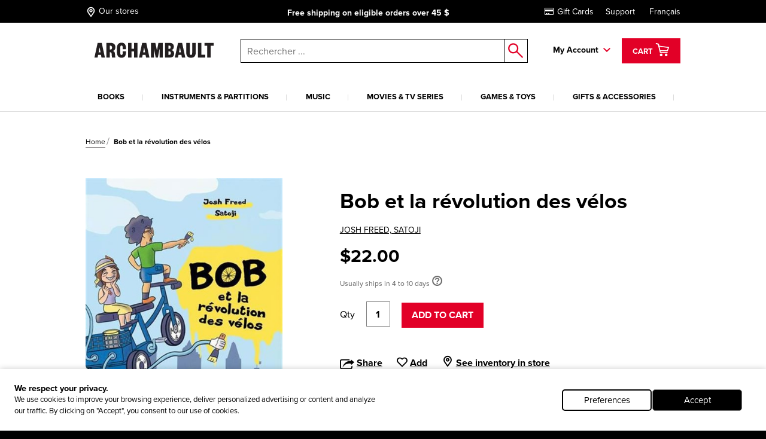

--- FILE ---
content_type: text/html; charset=utf-8
request_url: https://www.archambault.ca/livres/bob-et-la-r%C3%A9volution-des-v%C3%A9los/josh-freed-satoji/9782925077558/?lang=en-ca&id=3926681
body_size: 44193
content:
<!DOCTYPE html >
<html xmlns="http://www.w3.org/1999/xhtml" >
<head id="head"><script type="text/javascript">var dataLayer= window.dataLayer= window.dataLayer || [];</script>
<script type='text/javascript'>dataLayer.push({"site_language":"en-CA","site_section":"pages","page_type":"liste","page_url":"https://www.archambault.ca/livres/bob-et-la-révolution-des-vélos/josh-freed-satoji/9782925077558/?id=3926681","page_departement":"pages","page_cat1":"details","page_error":false,"page_status":200,"page_section":"pages","env_work":"Production","currentDate":"2026-01-20T03:17:34.8057295-05:00","currentDateYMD":2026,"page_deviceType":"desktop","page_language":"en","page_title":"Bob et la révolution des vélos | Archambault","page_beaddcrumb_label":"Pages > Details","page_robots":"index,follow","env_language":"en-CA","traffic_type":"external","connected":"not connected","client_id":"","kentico_id":"65","site_promo":"","event":"primaryload"});</script>
<script type='text/javascript'>dataLayer.push({"page_error":false,"event":"productDetail","ecommerce":{"detail":{"products":[{"name":"Bob et la révolution des vélos","id":"3926681","price":22.00,"dimension6":22.00,"brand":"FREED, JOSH*SATOJI","category":"livres","variant":"","quantity":1.0,"dimension7":"Habituellement expédié entre 4 à 10 jours","dimension8":"Habituellement expédié entre 4 à 10 jours","dimension9":"","dimension10":"","heart":false}]}}});</script>
<meta name="robots" content="index,follow" />
<meta property="og:locale" content="en-CA" />
<meta property="og:locale:alternate" content="en-CA" />
<script type="application/ld+json">{"@context":"http://schema.org/","@type":"Product","name":"Bob et la révolution des vélos","image":"https://images.archambault.ca/images/PG/3926/3926681-gf.jpg?404=default","description":"Le réseau de pistes cyclables dont jouit la ville de Montréal et l’amour des Québécois·e·s pour le vélo seraient peut-être complètement différents aujourd’hui si ça n'avait été d’un homme exceptionnel et de sa joyeuse bande de vélorutionnaires. Bob et la révolution des vélos suit les frasques de Robert Silverman, mieux connu sous son nom de cycliste «Bicycle Bob» et de Claire Morissette, la grande dame du vélo. Ensemble, ils tenteront de provoquer un changement de société (société qui est 100% accro à l’auto) en utilisant des méthodes surprenantes qui souligneront la domination totale des routes par l’automobile à essence.","sku":"3926681","productID":"3926681","brand":{"@type":"Brand","name":"JOSH FREED, SATOJI"},"offers":{"@type":"Offer","priceCurrency":"CAD","price":"22.00","url":"https://www.archambault.ca/livres/bob-et-la-révolution-des-vélos/josh-freed-satoji/9782925077558/?id=3926681","itemCondition":"https://schema.org/NewCondition"},"category":"livres","custom_label_0":false,"custom_label_1":"livres","custom_label_2":"JOSH FREED, SATOJI","custom_label_3":"","custom_label_4":false}</script>
<title>
	Bob et la r&#233;volution des v&#233;los | Archambault
</title><meta name="description" content="Le réseau de pistes cyclables dont jouit la ville de Montréal et l’amour des Québécois·e·s pour le vélo seraient peut-être complètement différents aujourd’hui si ça n'avait été d’un homme exceptionnel et de sa joyeuse bande de vélorutionnaires. Bob et la révolution des vélos suit les frasques de Robert Silverman, mieux connu sous son nom de cycliste «Bicycle Bob» et de Claire Morissette, la grande dame du vélo. Ensemble, ils tenteront de provoquer un changement de société (société qui est 100% accro à l’auto) en utilisant des méthodes surprenantes qui souligneront la domination totale des routes par l’automobile à essence." /> 
<meta http-equiv="content-type" content="text/html; charset=UTF-8" /> 
<meta http-equiv="pragma" content="no-cache" /> 
<meta http-equiv="content-style-type" content="text/css" /> 
<meta http-equiv="content-script-type" content="text/javascript" /> 
<!-- anti-flicker snippet (recommended)  -->
<style>.async-hide { opacity: 0 !important} </style>
<script>(function(a,s,y,n,c,h,i,d,e){s.className+=' '+y;h.start=1*new Date;
h.end=i=function(){s.className=s.className.replace(RegExp(' ?'+y),'')};
(a[n]=a[n]||[]).hide=h;setTimeout(function(){i();h.end=null},c);h.timeout=c;
})(window,document.documentElement,'async-hide','dataLayer',4000,
{'OPT-W563B4V':true});</script>
<script src="https://www.googleoptimize.com/optimize.js?id=OPT-W563B4V"></script>
<style type="text/css"><!--Critical CSS-->@charset "UTF-8";html{box-sizing:border-box}*,:after,:before{box-sizing:inherit}.slick-slide{float:left;height:100%;min-height:1px;display:none}.slick-slide img{display:block}.slick-prev,.slick-next{position:absolute;display:block;height:20px;width:20px;line-height:0;font-size:0;background:transparent;color:transparent;top:50%;-webkit-transform:translate(0,-50%);-ms-transform:translate(0,-50%);transform:translate(0,-50%);padding:0;border:none;outline:none}.slick-prev:before,.slick-next:before{font-family:none;font-size:20px;line-height:1;color:#fff;opacity:.75;-webkit-font-smoothing:antialiased;-moz-osx-font-smoothing:grayscale}.slick-prev{left:-25px}.slick-prev:before{content:"←"}.slick-next{right:-25px}.slick-next:before{content:"→"}html{font-family:sans-serif;-ms-text-size-adjust:100%;-webkit-text-size-adjust:100%}body{margin:0}header,nav{display:block}a{background-color:transparent;-webkit-text-decoration-skip:objects}strong{font-weight:inherit}strong{font-weight:bolder}img{border-style:none}button,input{margin:0;font:inherit}button,input{overflow:visible}button{text-transform:none}button,html [type=button],[type=submit]{-webkit-appearance:button}button::-moz-focus-inner,[type=button]::-moz-focus-inner,[type=submit]::-moz-focus-inner{padding:0;border-style:none}button:-moz-focusring,[type=button]:-moz-focusring,[type=submit]:-moz-focusring{outline:1px dotted ButtonText}::-webkit-input-placeholder{opacity:.54;color:inherit}::-webkit-file-upload-button{font:inherit;-webkit-appearance:button}@media screen and (max-width:639px){[am-grid-col~=xs-12]{float:left;display:block;margin-right:2.5641025641%;width:100%}}@media screen and (min-width:640px)and (max-width:1023px){[am-grid-col~=sm-12]{float:left;display:block;margin-right:2.5641025641%;width:100%}}@media screen and (min-width:1024px)and (max-width:1199px){[am-grid-col~=md-3]{float:left;display:block;margin-right:2.5641025641%;width:23.0769230769%}[am-grid-col~=md-3]:last-child{margin-right:0}}@media screen and (min-width:1024px)and (max-width:1199px){[am-grid-col~=md-5]{float:left;display:block;margin-right:2.5641025641%;width:40.1709401709%}[am-grid-col~=md-5]:last-child{margin-right:0}}@media screen and (min-width:1024px)and (max-width:1199px){[am-grid-col~=md-6]{float:left;display:block;margin-right:2.5641025641%;width:48.7179487179%}}@media screen and (min-width:1200px){[am-shift~=lg-1]{margin-left:8.547008547%}}@media screen and (min-width:1200px){[am-grid-col~=lg-3]{float:left;display:block;margin-right:2.5641025641%;width:23.0769230769%}[am-grid-col~=lg-3]:last-child{margin-right:0}}@media screen and (min-width:1200px){[am-grid-col~=lg-5]{float:left;display:block;margin-right:2.5641025641%;width:40.1709401709%}[am-grid-col~=lg-5]:last-child{margin-right:0}}@media screen and (min-width:1200px){[am-grid-col~=lg-6]{float:left;display:block;margin-right:2.5641025641%;width:48.7179487179%}}[am-hidden]{display:inline-block}[am-hidden~=block]{display:block}@media screen and (max-width:639px){[am-hidden~=xs]{display:none!important}}@media screen and (min-width:640px)and (max-width:1023px){[am-hidden~=sm]{display:none!important}}@media screen and (min-width:640px){[am-hidden~=sm-min]{display:none!important}}@media screen and (max-width:1023px){[am-hidden~=sm-max]{display:none!important}}@media screen and (min-width:1024px)and (max-width:1199px){[am-hidden~=md]{display:none!important}}@media screen and (min-width:1024px){[am-hidden~=md-min]{display:none!important}}@media screen and (min-width:1200px){[am-hidden~=lg]{display:none!important}}.underline,a.underline{text-decoration:underline}.flex-stretch{display:-webkit-box;display:-ms-flexbox;display:flex;-webkit-box-align:stretch;-ms-flex-align:stretch;align-items:stretch}.relative{position:relative}.rebate-price{color:red;font-family:ProximaNova-Bold,Arial,sans-serif;font-size:small}.regular-price{color:#000;font-family:ProximaNova-Bold,Arial,sans-serif;font-size:small}.rebate-price+.regular-price{text-decoration:line-through}.cf:after,[am-grid-container]:after,.float-menu__menu .float-menu__item:after{display:block;visibility:hidden;clear:both;height:0;content:' ';font-size:0}.right{float:right}.left{float:left}.align-right{text-align:right}.align-center{text-align:center}.valid{color:#089e00}.unvalid{color:#000}.block{display:block!important}.ng-cloak{display:none!important}[data-carousel] .carousel__item{display:none}[data-carousel] .carousel__item:first-child{display:block}html{position:relative}body{min-height:100%}body{overflow-x:hidden;color:#000;background-color:#000;font:100%/1.5 ProximaNova-Regular,"Arial",sans-serif;-webkit-text-size-adjust:100%;-moz-text-size-adjust:100%;-ms-text-size-adjust:100%;-o-text-size-adjust:100%}.body:after{position:absolute;top:0;visibility:hidden}@media screen and (max-width:639px){.body:after{content:'xs'}}@media screen and (min-width:640px)and (max-width:1023px){.body:after{content:'sm'}}@media screen and (min-width:1024px)and (max-width:1199px){.body:after{content:'md'}}@media screen and (min-width:1024px){.body:after{content:'md-min'}}@media screen and (min-width:1200px){.body:after{content:'lg-min'}}.app{margin:0 auto;background-color:#fff}@media screen and (max-width:639px){.app{padding-top:93px}}@media screen and (min-width:640px)and (max-width:1023px){.app{padding-top:120px}}a{text-decoration:none;color:#000;outline:0}a.underline{color:#000;line-height:initial}h4{font-family:ProximaNova-Bold,Arial,sans-serif;font-size:16px;font-weight:400;line-height:1}h4{margin-top:2rem;margin-bottom:.5rem}p{margin-top:.3333333333rem;margin-bottom:.3333333333rem;line-height:1.2em}strong{font-family:ProximaNova-Bold,Arial,sans-serif;font-weight:400;font-style:normal}ul{margin-top:0;margin-bottom:.5rem}ul li{margin-top:.5rem;margin-bottom:.5rem}img{max-width:100%;height:auto}iframe{margin-bottom:1rem}form ul{list-style:none;margin-left:0}label{padding-bottom:.5rem;display:inline-block}button,input{font-family:inherit;font-size:100%;margin:0 1px}input{padding:.5rem .65rem;width:100%;font-family:ProximaNova-Regular,Arial,sans-serif;border:1px solid gray;resize:none;border-radius:0}input[type=text],input[type=submit]{outline:none;border-radius:0}.input-group{position:relative;display:table;border-collapse:separate}.input-group .form-control{position:relative;z-index:2;width:100%;float:left;margin:0;height:23px;border:1px solid #000}.input-group-btn,.input-group .form-control{display:table-cell}.input-group-btn{width:1%;white-space:nowrap;vertical-align:middle}.input-group-btn{position:relative;font-size:0;white-space:nowrap}.input-group-btn:last-child>.btn--search{z-index:2;margin-left:-1px}.input-group-btn .btn--search>input{border:1px solid #000;border-left:0;margin:0;padding:0}label{position:relative;margin-right:1em}.form-control{color:#000}.header [am-grid-container]{margin-bottom:0}.header [class^=icon-]{color:#000}.header .logo-wrapper{text-align:center}@media screen and (max-width:639px){.header .logo-wrapper .site-header__logo{position:relative;top:3px;left:-18%;width:190px;-webkit-transform:translateX(50%);-ms-transform:translateX(50%);transform:translateX(50%);text-align:center}}@media (max-width:480px){.header .logo-wrapper{float:left;text-align:left}.header .logo-wrapper .site-header__logo{position:relative;top:3px;left:20%;width:190px;-webkit-transform:translateX(50%);-ms-transform:translateX(50%);transform:translateX(50%)}}@media (max-width:414px){.header .logo-wrapper{float:left;text-align:left}.header .logo-wrapper .site-header__logo{position:relative;top:3px;left:7%;width:190px;-webkit-transform:translateX(50%);-ms-transform:translateX(50%);transform:translateX(50%)}}@media (max-width:412px){.header .logo-wrapper{float:left;text-align:left}.header .logo-wrapper .site-header__logo{position:relative;top:3px;left:2%;width:190px;-webkit-transform:translateX(50%);-ms-transform:translateX(50%);transform:translateX(50%)}}@media (max-width:375px){.header .logo-wrapper{float:left;text-align:left}.header .logo-wrapper .site-header__logo{position:relative;top:3px;left:-5%;width:180px;-webkit-transform:translateX(50%);-ms-transform:translateX(50%);transform:translateX(50%)}}@media (max-width:360px){.header .logo-wrapper{float:left;text-align:left}.header .logo-wrapper .site-header__logo{position:relative;top:3px;left:-10%;width:180px;-webkit-transform:translateX(50%);-ms-transform:translateX(50%);transform:translateX(50%)}}@media (max-width:320px){.header .logo-wrapper{float:left;text-align:left}.header .logo-wrapper .site-header__logo{position:relative;top:3px;left:-25%;width:175px;-webkit-transform:translateX(50%);-ms-transform:translateX(50%);transform:translateX(50%)}}.header .right{padding-top:6px}.top-header{margin-bottom:20px;padding-top:5px;padding-bottom:5px;color:#fff;background:#000;font-size:14px}@media screen and (min-width:640px)and (max-width:1023px){.top-header{font-size:16px}}@media screen and (max-width:639px){.top-header{font-size:11.5px}}@media screen and (max-width:1023px){.top-header{position:absolute;z-index:9000;top:0;left:0;width:100%}}.top-header [am-grid-container]{display:-webkit-box;display:-ms-flexbox;display:flex;-webkit-box-align:center;-ms-flex-align:center;align-items:center}.top-header .store-locator{display:inline-block;height:22px}.top-header .store-locator p{float:right;margin-top:6px}.top-header .store-locator span{float:left;height:20px;margin-top:3px;margin-right:4px;font-size:18px}.top-header .store-locator,.top-header [class^=icon-]{margin:0 5px 0 0;color:#fff;font-size:14px}.top-header [class^=icon-]{font-size:20px}.top-header__promo-message [data-promo-message]{position:absolute;top:0;left:0;width:100%;text-align:center;opacity:0}.top-header__promo-message [data-promo-message] div{display:inline-block;padding-top:2px}.top-header__promo-message [data-promo-message] div p{float:right;margin-top:4px}.top-header__promo-message [data-promo-message] div span{float:left;height:17px;margin-right:8px;-webkit-transform:translateY(3px);-ms-transform:translateY(3px);transform:translateY(3px)}.top-header__promo-message [data-promo-message]:first-child{position:relative}.top-nav a{display:inline-block;margin-left:20px;color:#fff}.icon--cart{top:9px;left:8px;font-size:26px}a.cart--items{position:relative;z-index:1001;height:42px;padding:2px 15px;color:#fff;border:3px solid transparent;background:#e20027;line-height:42px}a.cart--items .cart--items-label{position:relative;bottom:5px;font-family:ProximaNova-Bold,Arial,sans-serif;font-size:13px}a.cart--items [class^=icon-].icon--cart{top:1px;left:0;color:#fff;font-size:24px}.cart__item-count{position:absolute;right:3px;bottom:3px;display:block;font-size:10px;line-height:1}.float-menu{position:relative;display:inline-block;margin-right:15px;padding-right:20px;padding-bottom:20px;font-family:ProximaNova-Bold,Arial,sans-serif;font-size:14px}@media screen and (max-width:1023px){.float-menu{display:none;width:100%;margin:0;padding:0}}.float-menu--minicart{position:relative;margin-right:0;padding-right:0;padding-bottom:0}.float-menu--minicart .float-menu__menu{top:60px;min-width:300px}.float-menu--minicart .float-menu__menu:after{right:40px}.float-menu__item--inscription{display:block;text-align:center}.float-menu__menu{position:absolute;z-index:900;top:40px;right:-39px;visibility:hidden;min-width:212px;padding:20px;opacity:0;background:#fff;box-shadow:.5px .9px 7px rgba(0,0,0,.17);font-size:14px}@media screen and (max-width:1023px){.float-menu__menu{position:relative;top:0;right:0;display:block;background:none;box-shadow:none}.float-menu__menu:after{display:none}}.float-menu__menu:before{position:absolute;top:-40px;left:0;width:100%;height:40px;content:''}.float-menu__menu:after{position:absolute;top:-24px;right:20px;padding:0 10px;content:'◤';-webkit-transform:rotate(45deg);-ms-transform:rotate(45deg);transform:rotate(45deg);color:#fff;text-shadow:0 -3px 4px rgba(0,0,0,.09);font-size:34px}.float-menu__menu ul{margin:0 0 10px;padding:0}.float-menu__menu .float-menu__item{margin-bottom:8px;list-style:none}.float-menu__menu .btn{font-size:12px}@media screen and (min-width:1024px){.float-menu__menu .btn{width:100%}}.float-menu__menu .btn.connexion{margin-bottom:10px}.float-menu__links,.float-menu__trigger-placeholder{color:#000;font-family:ProximaNova-Bold,Arial,sans-serif;font-size:13px}@media screen and (min-width:640px)and (max-width:1023px){.float-menu__links,.float-menu__trigger-placeholder{margin-top:6px}}@media screen and (max-width:639px){.float-menu__links,.float-menu__trigger-placeholder{margin-top:8px}}.float-menu__trigger-placeholder{font-size:14px}.float-menu__trigger-placeholder:after{position:absolute;top:-10px;right:0;width:12px;height:100%;content:'';background:url(/public/images/icon-arrow.svg) center right no-repeat}@media screen and (max-width:1023px){.float-menu__trigger-placeholder:after{background:none}}.site-header__logo{position:relative;width:250px}@media screen and (min-width:640px)and (max-width:1023px){.site-header__logo{top:4px;display:inline-block;width:195px;margin:0 auto}}@media screen and (max-width:639px){.site-header__logo{width:190px}}.main-header--mobile{position:absolute;z-index:9999;top:37px;left:0;width:100%;padding:10px;border-bottom:2px #ddd solid;background:#fff}@media screen and (min-width:640px){.main-header--mobile .button-wrapper{top:50%;-webkit-transform:translateY(-50%);-ms-transform:translateY(-50%);transform:translateY(-50%)}}@media screen and (max-width:639px){.main-header--mobile .button-wrapper{top:10px}}@media screen and (max-width:1199px){.main-header--mobile .button-wrapper{position:absolute;top:50%;right:10px;height:25px;-webkit-transform:translateY(-50%);-ms-transform:translateY(-50%);transform:translateY(-50%);text-align:right}}.main-header--mobile .icon-cart-bold{margin:0 10px;font-size:25px}.main-header--mobile .btn--cart__count{position:relative;top:5px;left:-10px;color:#000;font-family:ProximaNova-Bold,Arial,sans-serif;font-size:12px}.main-header--mobile .icon-shop-locator-bold{float:left;margin-top:-2px;font-size:25px}.mobile__menu-trigger{position:absolute;z-index:9999;top:12px;left:10px;display:block;width:32px;height:26px;-webkit-transform:scale(.7);-ms-transform:scale(.7);transform:scale(.7)}@media screen and (min-width:640px)and (max-width:1023px){.mobile__menu-trigger{top:23px}}.mobile__menu-trigger--middle,.mobile__menu-trigger--top-bottom{position:absolute;top:50%;left:0;display:block;width:100%;height:4px;background-color:#000;font-size:0}.mobile__menu-trigger--top-bottom{background:transparent}.mobile__menu-trigger--top-bottom:before,.mobile__menu-trigger--top-bottom:after{position:absolute;left:0;width:100%;height:100%;content:'';background:#000}.mobile__menu-trigger--top-bottom:before{top:-10px}.mobile__menu-trigger--top-bottom:after{top:0;-webkit-transform:translateY(250%);-ms-transform:translateY(250%);transform:translateY(250%)}@media screen and (max-width:1023px){.primary__nav-wrapper{position:absolute;z-index:9998;top:111px;left:-100vw;visibility:hidden;overflow-x:hidden;overflow-y:auto;-webkit-overflow-scrolling:touch;min-width:45%;height:-webkit-calc(100vh - 111px);height:calc(100vh - 111px);background:#ddd;box-shadow:2.5px 4.3px 5px rgba(0,0,0,.18)}.primary__nav-wrapper [am-grid-container]{padding:0}}@media screen and (max-width:639px){.primary__nav-wrapper{top:92px;width:85%;height:-webkit-calc(100vh - 92px);height:calc(100vh - 92px)}}.primary__nav-wrapper [am-grid-container]{margin-bottom:0}.primary__nav{position:relative;z-index:500}@media screen and (max-width:1023px){.primary__nav{background:#fff}}.primary__nav-list{margin:20px 0 0;padding:0}@media screen and (max-width:1023px){.primary__nav-list{margin:0;padding:20px 10px 0;text-align:left;border-top:2px #ddd solid}}@media screen and (min-width:1024px){.primary__nav-list{display:-webkit-box;display:-ms-flexbox;display:flex}}.primary__nav-list-item{position:relative;margin:0 11px 0 0;padding-right:10px;padding-bottom:0;list-style:none;text-align:center}@media screen and (max-width:1023px){.primary__nav-list-item{display:block;float:none;margin:0;padding:0}}@media screen and (min-width:1024px)and (max-width:1199px){.primary__nav-list-item{margin-right:9px}}@media screen and (min-width:1024px){.primary__nav-list-item{-webkit-box-flex:1;-ms-flex-positive:1;flex-grow:1}}.primary__nav-list-item:before{position:absolute;top:9px;right:0;width:1px;height:10px;content:''}@media screen and (min-width:1024px){.primary__nav-list-item:before{background:#ddd}}.primary__nav-list-item:after{display:block;height:2px;content:'';background:transparent}.primary__nav-list-link{position:relative;display:inline-block;padding-bottom:15px;word-wrap:break-word;color:#000;font-family:ProximaNova-Bold,Arial,sans-serif;font-size:13px;text-transform:uppercase;text-align:left}@media screen and (max-width:1023px){.primary__nav-list-link{display:block;margin-bottom:15px;padding-bottom:15px;border-bottom:1px #ddd solid}.primary__nav-list-link:after{position:absolute;top:6px;right:0;width:12px;height:7px;content:'';-webkit-transform:rotate(-90deg);-ms-transform:rotate(-90deg);transform:rotate(-90deg);background:url(/public/images/icon-arrow.svg) top right no-repeat}}.nav ul,.nav li{display:inline-block;list-style:none}@media screen and (max-width:1199px){.nav ul,.nav li{display:block;margin:0;padding:0}}.nav--mobile-footer{padding:10px;color:#000;font-family:ProximaNova-Bold,Arial,sans-serif;font-size:14px}.nav__outer{width:100%}.nav__account{padding:10px 0}.nav__account label{line-height:40px}.nav__account .btn{float:right}.nav__account:after{clear:both;width:100%;height:1px;content:''}.nav__secondary li{padding:10px 0}.submenu__category-wrapper{position:relative;margin-top:-2px;border-top:2px #ddd solid}@media screen and (max-width:1023px){.submenu__category-wrapper{position:absolute;z-index:999;top:0;left:0;width:100%;height:100%;-webkit-transform:translateX(100%);-ms-transform:translateX(100%);transform:translateX(100%);border-top:none;background:#fff}}.submenu__category{position:absolute;top:0;left:0;visibility:hidden;width:100%;opacity:0;background-color:#fff;box-shadow:0 4px 14px 0 rgba(0,0,0,.2)}@media screen and (max-width:1023px){.submenu__category{padding:0 20px}}.submenu__category-inner{position:absolute;z-index:500;top:0;left:0;width:100%;background:#fff;box-shadow:1px 1.7px 6px rgba(0,0,0,.13)}@media screen and (max-width:1023px){.submenu__category-inner{position:relative;overflow-y:scroll;height:100%;box-shadow:none}}.submenu__category-title{margin:35px 0 10px}@media screen and (max-width:1023px){.submenu__category-title--item{margin-bottom:20px;padding-bottom:20px;border-bottom:1px #ddd solid}}.submenu__category-title a{color:#000}.submenu__category-items{float:left;width:20%}@media screen and (max-width:1023px){.submenu__category-items{float:none;width:auto;margin-bottom:40px}}.submenu__category-item{display:block;margin-bottom:20px;color:#000;line-height:1em}@media screen and (max-width:1023px){.submenu__category-item{margin-bottom:20px;padding-bottom:20px;border-bottom:1px #ddd solid}}.submenu__category-promo{float:left;width:40%;padding:30px 0}@media screen and (max-width:1023px){.submenu__category-promo{float:none;width:auto}}.submenu__category-promo .submenu__category-promo-img{width:100%}[class^=icon-]:before,[class*=' icon-']:before{text-transform:none!important;font-family:archambault!important;font-weight:400!important;font-style:normal!important;font-variant:normal!important;line-height:1;speak:none;-webkit-font-smoothing:antialiased;-moz-osx-font-smoothing:grayscale}.icon-customer-service-bold:before{content:'h'}.icon-deliver-bold:before{content:'i'}.icon-cart-bold:before{content:'F'}.icon-shop-locator-bold:before{content:'p'}.icon-shop-locator-bold{-webkit-transform:translateY(2px);-ms-transform:translateY(2px);transform:translateY(2px)}.btn{display:inline-block;margin-bottom:0;padding:8px 15px;text-align:center;vertical-align:middle;white-space:nowrap;text-transform:uppercase;color:#fff;border:2px solid transparent;outline:none;background:#e20027;background-image:none;background-position:50% 98%;font-family:ProximaNova-Bold,Arial,sans-serif;font-size:1rem;font-weight:400;line-height:1.4;-ms-touch-action:manipulation;touch-action:manipulation}@media screen and (max-width:639px){.btn{font-size:14px}}.btn.btn--bold{border-width:2px;font-family:ProximaNova-Bold,Arial,sans-serif}.btn.btn--small{font-size:12px}@media screen and (max-width:639px){.btn.btn--small{font-size:11px}}.btn.btn--large{width:200px;font-size:14px}@media screen and (max-width:639px){.btn.btn--large{font-size:12px}}.btn__back-to{position:relative;padding:20px 10px 15px 30px;text-transform:uppercase;background:#ddd;font-size:14px;font-family:ProximaNova-Bold,Arial,sans-serif}.btn__back-to:before{position:absolute;top:1px;left:10px;width:12px;height:100%;content:'';-webkit-transform:rotate(90deg);-ms-transform:rotate(90deg);transform:rotate(90deg);background:url(/public/images/icon-arrow.svg) center left no-repeat}.btn--secondary{padding-top:5px;padding-bottom:5px}.btn--dark{border-color:#000;background-color:#000}.btn--red{border-color:#e20027;background-color:#e20027}.btn--search{position:relative;border:0;background:#fff}.btn--search>input{width:40px;height:40px;border:0;background:#fff}.btn--search:after{position:absolute;top:50%;left:50%;content:'o';-webkit-transform:translate(-50%,-50%);-ms-transform:translate(-50%,-50%);transform:translate(-50%,-50%);color:#e20027;font-family:archambault;font-size:25px}.block{overflow:hidden}.block p:last-child{margin-bottom:0}.site-search{position:relative}@media screen and (max-width:1023px){.site-search :not([class^=dk]){z-index:200}}@media screen and (max-width:639px){.site-search .input-group-btn:first-child{display:none}}@media screen and (max-width:1023px){.site-search{margin-top:20px}}@media screen and (min-width:1024px){.site-search{margin-top:7px;margin-left:0}}.site-search input.form-control{z-index:200!important}.site-search .background{position:fixed;z-index:99;top:0;left:0;visibility:hidden;width:100%;height:100%;opacity:0;background-color:#000}.autocomplete-field{position:absolute;z-index:600;left:0;display:none;width:99%;margin-left:5px;border:1px #000 solid;border-top:0;background:#fff}@media screen and (min-width:640px)and (max-width:1023px){.autocomplete-field{width:99%;margin-left:7px}}@media screen and (max-width:639px){.autocomplete-field{width:100%;margin-left:0}}@supports (-webkit-appearance:none){.autocomplete-field{margin-left:4px}}.autocomplete-field__result{position:relative;display:-webkit-box;display:-ms-flexbox;display:flex;-webkit-box-align:center;-ms-flex-align:center;align-items:center;padding:10px 15px;color:#000}.autocomplete-field__result:after{content:attr(data-category);text-transform:uppercase;font-size:10px;font-family:ProximaNova-Bold,Arial,sans-serif}@media screen and (-ms-high-contrast:active),(-ms-high-contrast:none){.autocomplete-field{margin-left:5px}}span.addCartFeedback{position:fixed;z-index:10000;top:0;right:0;left:0;display:none;width:auto;height:50px;text-align:center;color:#fff;background-color:#2a2b30;font-size:medium;line-height:50px}@media screen and (min-width:640px){span.addCartFeedback{font-size:large}}@media screen and (max-width:1023px){.carousel.flex-stretch{display:block;padding:0}}@media screen and (min-width:1024px){.carousel--home .carousel__main-slide{width:66.4%}.carousel--home .side-promos{padding-left:0}}.hidden-wrapper{display:none}.carousel-bullets{display:block}[data-carousel]{max-width:1200px;margin-right:auto;margin-left:auto}[data-carousel] .slick-next,[data-carousel] .slick-prev{z-index:200;top:88px;width:25px;height:25px;margin:0;background:url(/public/images/carousel-arrow.svg) top left no-repeat}[data-carousel] .slick-next:before,[data-carousel] .slick-prev:before{display:none}[data-carousel] .slick-prev{left:10px;-webkit-transform:scale(1);-ms-transform:scale(1);transform:scale(1)}@media screen and (max-width:1023px){[data-carousel] .slick-prev{left:-15px}}[data-carousel] .slick-next{right:8px;-webkit-transform:scale(-1);-ms-transform:scale(-1);transform:scale(-1)}@media screen and (max-width:1023px){[data-carousel] .slick-next{right:-15px}}[data-carousel] .slick-next.new-carousel,[data-carousel] .slick-prev.new-carousel{z-index:450}[data-carousel] .slick-prev.new-carousel{top:200px;left:0}@media screen and (min-width:640px){[data-carousel] .slick-prev.new-carousel{top:125px}}[data-carousel] .slick-next.new-carousel{top:200px;right:0}@media screen and (min-width:640px){[data-carousel] .slick-next.new-carousel{top:125px}}[data-carousel] .carousel__item{float:left;height:328px;margin:0 8px;padding-bottom:0;color:#000;outline:none}[data-carousel] .carousel__item .item-quick-infos{display:none}[data-carousel] .carousel__items{position:relative;height:276px;margin:0 8px;padding-bottom:none;color:#000;outline:none}@media screen and (max-width:1023px){[data-carousel] .carousel__items{height:auto;margin:0}}@media screen and (max-width:1023px){.carousel-full-width{margin-top:25px}}.carousel-full-width img{width:100%}.carousel-full-width .carousel__items{margin:0;padding-bottom:0}@media screen and (max-width:1023px){.carousel-full-width{margin-top:25px}}.carousel-full-width img{width:100%}.carousel-full-width .carousel__item{margin:0;padding-bottom:0}@media screen and (min-width:1024px){.carousel--home .carousel__main-slide,.carousel--home .carousel__divised{float:left}.carousel--home .carousel__main-slide{width:66.4%}.carousel--home .carousel__divised{width:34%}.carousel--home .carousel__divised .side-promos{padding-left:15px}}.cart-item{margin-top:40px;padding:0 0 40px 30px;border-bottom:1px #000 solid}@media screen and (max-width:639px){.cart-item{padding-left:0}}@media screen and (min-width:640px)and (max-width:1023px){.cart-item{padding-left:10px}}.cart-item--minicart{display:-webkit-box;margin:0;padding:10px 0;padding-top:14px}.cart-item--minicart:first-child{padding-top:0}.cart-item--minicart__img{width:33%}.cart-item--minicart__details{font-family:ProximaNova-Regular,Arial,sans-serif;font-size:12px}.cart-item--minicart__details .cart-item__price,.cart-item--minicart__details .cart-item__quantity{float:none;margin:0}.cart-item--minicart__details .cart-item__price{margin:0;text-align:left;font-size:14px}.cart-item--minicart__details .cart-item__price>div{display:inline-block;min-width:40%}.cart-item--minicart__details .cart-item__title{max-width:180px;font-size:16px;line-height:1}.cart-item--minicart__count{padding:20px 0;border-bottom:4px #000 solid;font-size:16px}.cart-item--minicart__footer .underline{display:block;padding-top:10px;text-align:center;font-family:ProximaNova-Regular,Arial,sans-serif}.cart-item--minicart__subtotal{display:-webkit-box;display:-ms-flexbox;display:flex;-webkit-box-pack:justify;-ms-flex-pack:justify;justify-content:space-between;padding:15px 0;font-size:16px}.cart-item--minicart__subtotal>label{padding:0;font-family:ProximaNova-Regular,Arial,sans-serif}.cart-item--minicart__empty{display:-webkit-box;display:-ms-flexbox;display:flex;-webkit-box-pack:justify;-ms-flex-pack:justify;justify-content:space-between;width:100%;padding:15px 0;text-align:center;font-size:16px}.cart-item--minicart__empty>label{padding:0;font-family:ProximaNova-Regular,Arial,sans-serif}.cart-item__title{display:inline-block;margin-bottom:5px;font-size:22px;font-family:ProximaNova-Bold,Arial,sans-serif}@media screen and (min-width:640px){.cart-item__quantity,.cart-item__price{margin-top:4px}}.cart-item__quantity{float:left}@media screen and (max-width:639px){.cart-item__quantity{float:none;margin-bottom:20px}}.cart-item__price{float:right;text-align:right}@media screen and (max-width:639px){.cart-item__price{float:none;text-align:left}.cart-item__price .rebate-price,.cart-item__price .regular-price{display:inline-block}}@media screen and (max-width:639px){.cart-item .rebate-price{margin-right:20px}}@media screen and (max-width:1023px){[data-view=home] .carousel.flex-stretch{display:block;padding:0}}@media screen and (min-width:1024px){[data-view=home] .carousel--home .carousel__main-slide{width:66.4%}}[data-view=home] .side-promos{position:absolute;top:0;left:0;overflow:hidden;width:100%;height:100%;padding-left:15px}@media screen and (max-width:1023px){[data-view=home] .side-promos{position:relative;margin-top:10px;padding-left:0}}</style>
<meta http-equiv="X-UA-Compatible" content="IE=edge,chrome=1">
<meta charset="UTF-8"> 
<meta name="viewport" content="width=device-width" />

<link rel="apple-touch-icon" sizes="57x57" href="/fav/apple-icon-57x57.png">
<link rel="apple-touch-icon" sizes="114x114" href="/fav/apple-icon-114x114.png">
<link rel="apple-touch-icon" sizes="72x72" href="/fav/apple-icon-72x72.png">
<link rel="apple-touch-icon" sizes="144x144" href="/fav/apple-icon-144x144.png">
<link rel="apple-touch-icon" sizes="60x60" href="/fav/apple-icon-60x60.png">
<link rel="apple-touch-icon" sizes="120x120" href="/fav/apple-icon-120x120.png">
<link rel="apple-touch-icon" sizes="76x76" href="/fav/apple-icon-76x76.png">
<link rel="apple-touch-icon" sizes="152x152" href="/fav/apple-icon-152x152.png">
<link rel="apple-touch-icon" sizes="180x180" href="/fav/apple-icon-180x180.png">
<link rel="icon" type="image/png" href="/fav/favicon-96x96.png" sizes="96x96">
<link rel="icon" type="image/png" href="/fav/favicon-16x16.png" sizes="16x16">
<link rel="icon" type="image/png" href="/fav/favicon-32x32.png" sizes="32x32">

<link rel="preconnect" href="https://stats.g.doubleclick.net" crossorigin="anonymous">
<link rel="preconnect" href="https://sslwidget.criteo.com" crossorigin="anonymous">
<link rel="preconnect" href="https://gum.criteo.com" crossorigin="anonymous">
<link rel="preconnect" href="https://images.archambault.ca" crossorigin="anonymous">
<link rel="preconnect" href="https://connect.facebook.net" crossorigin="anonymous">
<link rel="preconnect" href="https://static.criteo.net" crossorigin="anonymous">
        
<meta name="msapplication-TileColor" content="#FFFFFF">
<meta name="msapplication-TileImage" content="/fav/ms-icon-144x144.png">
<meta name="msapplication-square70x70logo" content="/fav/ms-icon-70x70.png">
<meta name="msapplication-square150x150logo" content="/fav/ms-icon-150x150.png">
<meta name="msapplication-square310x310logo" content="/fav/ms-icon-310x310.png">
<meta name="google-site-verification" content="tcA8dy3UmPsfqP132LxynNuqAONWKIA4auEpBjmV4Dw" />

<script type="text/javascript" src="/CMSPages/GetResource.ashx?scriptfile=/public/js/modernizr.js" defer></script>
<script src="https://cdnjs.cloudflare.com/polyfill/v3/polyfill.min.js?version=4.8.0&features=IntersectionObserver" defer></script>
        
<link rel="preload" href="/CMSPages/GetResource.ashx?stylesheetfile=/public/css/style.css?v=1.8" as="style" onload="this.onload=null;this.rel='stylesheet'">

<link rel="preload" href="https://cdnjs.cloudflare.com/ajax/libs/font-awesome/4.7.0/css/font-awesome.min.css" as="style" onload="this.onload=null;this.rel='stylesheet'" />
<link rel="preload" href="https://cdnjs.cloudflare.com/ajax/libs/font-awesome/4.7.0/fonts/fontawesome-webfont.woff2?v=4.7.0" as="font" type="font/woff2" crossorigin />     
        
<!-- Carma -->
<script type="text/javascript">function initCarmaRoi(){carma.roi.init("https://www5.carmamail.com/mail", true, 120);}</script>
<script type="text/javascript" src="https://www.carmamail.com/scripts/carma.roi.min.js" async></script>
<!-- End Carma -->

<!-- CLS -->
<style type="text/css">  
.ng-hide{display:none}.slick-dots{display:none}.rebate-price{display:inline-block}[data-view=home] .carousel--home .carousel__main-slide{width:100%}[class^="icon-"],[class*=" icon-"]{line-height:normal;vertical-align:baseline}.side-promos{display:none}.relative carousel__divised{display:none}.icon-star-full:before{content:""}.DesignMode [class^="icon-"]::before,.DesignMode [class*=" icon-"]::before{font-family:Core-icons !important}.EditMode [class^="icon-"]::before,.EditMode [class*=" icon-"]::before{font-family:Core-icons !important}.submenu__category-items>a:first-child{margin-top:35px}[data-view=product-details]{min-height:1900px}.header{height:117.13px}#Desktop-s{height:269px;position:inherit;margin-left:auto;margin-right:auto;max-width:994px}#Mobile-s{display:none;height:209px}@media screen and (max-width:639px){.btn--loadmore{margin-top:50px}}.carousel__item{height:328px}.app{min-height:1000px;margin:0 auto;background-color:#fff}.slider_mobile{padding:0 15px;margin-left:auto;margin-right:auto;max-width:470px}.intview{margin:0 auto;width:100%;max-width:1024px;position:relative}.relative{position:relative}[am-grid-container]{position:relative;max-width:1024px;margin-left:auto;margin-right:auto}.heading{display:-webkit-box;display:-ms-flexbox;display:flex;-webkit-box-pack:justify;-ms-flex-pack:justify;justify-content:space-between;-webkit-box-align:center;-ms-flex-align:center;align-items:center;width:100%;margin-bottom:5px;padding-bottom:5px;font-size:28px;line-height:1.2em}[data-carousel][new-carousel]{display:inline-block;min-height:260px}.slick-slider{position:relative;display:block;box-sizing:border-box;-webkit-touch-callout:none;-webkit-user-select:none;-moz-user-select:none;-ms-user-select:none;user-select:none;-ms-touch-action:pan-y;touch-action:pan-y;-webkit-tap-highlight-color:transparent;line-height:0}[data-carousel] .carousel__item-img,[data-view=data-carousel] .carousel__item-img{position:relative;height:160px;text-align:center}.bannerimage{width:100%;padding:0;text-align:center}.new-carousel.ng-scope{display:block;width:100%;min-height:325px}#nvblts-dsktp,#nvblts-mbl{height:24px}.breadcontainer{float:none;display:block;margin-right:0;width:auto;margin-left:25.641025641%}@media screen and (min-width:640px){.panel__header-action{margin-left:auto}}.heading .category-title__right{margin-top:12px;font-size:14px}@media screen and (min-width:1024px){.intview [am-grid-col~=md-min-3]{float:left;display:block;margin-right:2.5641025641%;width:23.0769230769%}.intview [am-grid-col~=md-min-9]{float:left;display:block;margin-right:0;width:74.358974359%}}[data-carousel][new-carousel] .carousel__item{position:relative}@media only screen and (max-width:1023px){.new-carousel{height:auto}}.cf:after,[am-grid-container]:after,.l-two-col:after,[role=main]:after,.panel__body:after,.panel__body-content:after,[data-view=search-results] .search-top:after,[data-view=search-advance] .search-top:after,[data-view=search-no-results] .search-top:after,.float-menu__menu .float-menu__item:after,.social-share:after,.recently-viewed:after,.modal__row:after,.modal--checkout__row:after,.carousel-header:after,.item-grid:after,[data-view=cat-niv2] .category-title-header:after,[data-view=cart] .cart-items:after{display:block;visibility:hidden;clear:both;height:0;content:' ';font-size:0}.product-price__total-regular{font-size:30px}@media screen and (min-width:1024px){[data-view=product-details] .product-details{margin:40px 0;padding:10px 0}}[data-view=product-details] .product-details .user-options{padding:40px 0;height:131px}#productDisponibility{margin-top:-50px}[data-view=product-details] .product-details .product-price{margin:10px 0}
@media only screen and (max-width: 920px) {.p2imgs {width: 99%;}div:has(> .bannerimage) {margin-left:auto!important;}}
</style>
<!-- End CLS --> 
<link href="/fav/favicon.ico" type="image/x-icon" rel="shortcut icon"/>
<link href="/fav/favicon.ico" type="image/x-icon" rel="icon"/>
<meta property="og:type" content="product.item" />
<meta property="og:site_name" content="Archambault" />
<meta property="og:description" content="Le réseau de pistes cyclables dont jouit la ville de Montréal et l’amour des Québécois·e·s pour le vélo seraient peut-être complètement différents aujourd’hui si ça n'avait été d’un homme exceptionnel et de sa joyeuse bande de vélorutionnaires. Bob et la révolution des vélos suit les frasques de Robert Silverman, mieux connu sous son nom de cycliste «Bicycle Bob» et de Claire Morissette, la grande dame du vélo. Ensemble, ils tenteront de provoquer un changement de société (société qui est 100% accro à l’auto) en utilisant des méthodes surprenantes qui souligneront la domination totale des routes par l’automobile à essence." />
<meta property="og:title" content="Bob et la révolution des vélos | Archambault" />
<meta property="og:image" content="https://images.archambault.ca/images/PG/3926/3926681-gf.jpg?404=default" />
<meta property="og:url" content ="https://www.archambault.ca/livres/bob-et-la-révolution-des-vélos/josh-freed-satoji/9782925077558/?id=3926681" />
<meta property="og:custom_label_1" content="livres" />
<meta property="og:custom_label_0" content="False" />
<!-- Google Tag Manager --><script>(function(w,d,s,l,i){w[l]=w[l]||[];w[l].push({'gtm.start':new Date().getTime(),event:'gtm.js'});var f=d.getElementsByTagName(s)[0],j=d.createElement(s),dl=l!='dataLayer'?'&l='+l:'';j.async=true;j.src='https://www.googletagmanager.com/gtm.js?id='+i+dl;f.parentNode.insertBefore(j,f);})(window,document,'script','dataLayer','GTM-WGHTX9');</script><!-- End Google Tag Manager --><script type='text/javascript' src='//platform-api.sharethis.com/js/sharethis.js#property=5970b24380bb1d0011ab6c17&product=inline-share-buttons' async='async'></script><link href="/CMSPages/GetResource.ashx?_transformations=5391" type="text/css" rel="stylesheet"/>
</head>
<body class="LTR Chrome ENCA ContentBody body sticky-target"  data-overlay onload="initCarmaRoi();">
    
    
    <!-- Google Tag Manager (noscript) --><noscript><iframe sandbox src='https://www.googletagmanager.com/ns.html?id=GTM-WGHTX9' height='0' width='0' style='display:none;visibility:hidden'></iframe></noscript><!--End Google Tag Manager(noscript)-->
    <form method="post" action="/livres/bob-et-la-révolution-des-vélos/josh-freed-satoji/9782925077558/?lang=en-ca&amp;id=3926681" onsubmit="javascript:return WebForm_OnSubmit();" id="form">
<div class="aspNetHidden">
<input type="hidden" name="__CMSCsrfToken" id="__CMSCsrfToken" value="xNRv5b9T5dn29v0fZMwzSZM9S7vb76Ae9eyI11uYkSGEeKpU/19tEfg/l6AgodbM4FYSgooLdp407GfsO8wUS7bh+Yte7CsPgzkDfbfc3XU=" />
<input type="hidden" name="__EVENTTARGET" id="__EVENTTARGET" value="" />
<input type="hidden" name="__EVENTARGUMENT" id="__EVENTARGUMENT" value="" />

</div>

<script type="text/javascript">
//<![CDATA[
var theForm = document.forms['form'];
if (!theForm) {
    theForm = document.form;
}
function __doPostBack(eventTarget, eventArgument) {
    if (!theForm.onsubmit || (theForm.onsubmit() != false)) {
        theForm.__EVENTTARGET.value = eventTarget;
        theForm.__EVENTARGUMENT.value = eventArgument;
        theForm.submit();
    }
}
//]]>
</script>



<script src="/public/js/GTManager.min.js" type="text/javascript"></script><input type="hidden" name="lng" id="lng" value="en-CA" />
<script type="text/javascript">
	//<![CDATA[

function PM_Postback(param) { if (window.top.HideScreenLockWarningAndSync) { window.top.HideScreenLockWarningAndSync(1080); } if(window.CMSContentManager) { CMSContentManager.allowSubmit = true; }; __doPostBack('m$am',param); }
function PM_Callback(param, callback, ctx) { if (window.top.HideScreenLockWarningAndSync) { window.top.HideScreenLockWarningAndSync(1080); }if (window.CMSContentManager) { CMSContentManager.storeContentChangedStatus(); };WebForm_DoCallback('m$am',param,callback,ctx,null,true); }
//]]>
</script>
<script src="/ScriptResource.axd?d=[base64]" type="text/javascript"></script>
<script type="text/javascript">
	//<![CDATA[

var CMS = CMS || {};
CMS.Application = {
  "language": "en",
  "imagesUrl": "/CMSPages/GetResource.ashx?image=%5bImages.zip%5d%2f",
  "isDebuggingEnabled": false,
  "applicationUrl": "/",
  "isDialog": false,
  "isRTL": "false"
};

//]]>
</script>
<script type="text/javascript">
//<![CDATA[
function WebForm_OnSubmit() {
if (typeof(ValidatorOnSubmit) == "function" && ValidatorOnSubmit() == false) return false;
return true;
}
//]]>
</script>

<div class="aspNetHidden">

	<input type="hidden" name="__VIEWSTATEGENERATOR" id="__VIEWSTATEGENERATOR" value="A5343185" />
	<input type="hidden" name="__SCROLLPOSITIONX" id="__SCROLLPOSITIONX" value="0" />
	<input type="hidden" name="__SCROLLPOSITIONY" id="__SCROLLPOSITIONY" value="0" />
</div>
        <script type="text/javascript">
//<![CDATA[
Sys.WebForms.PageRequestManager._initialize('manScript', 'form', ['tp$lt$ctl08$CartPreview$sys_pnlUpdate','','tp$lt$ctl15$SubscribeToNewsletter$userControlElem$Subcribe','','tctxM',''], ['p$lt$ctl08$CartPreview','','p$lt$ctl15$SubscribeToNewsletter$userControlElem$Send','Send'], [], 90, '');
//]]>
</script>

        <div id="ctxM">

</div>
        
<div class="app js-site-view " data-view="product-details" ng-app="Archambault">
  
  <header class="header cf" role="banner" data-header>
           
    
    <div class="top-header">
      <div am-grid-container>
        <div am-grid-col="md-3 lg-3" am-hidden="xs sm">
          
<a href="/Our-stores" class="store-locator"><span class="icon-shop-locator-bold"></span><p>Our stores</p></a>

        </div>
        <div am-grid-col="xs-12 sm-12 md-5 lg-5"  am-shift="lg-1" >
          <div class="top-header__promo-message relative" data-promo-pause="5000" data-promo-duration="750">

<strong class="align-center block" data-promo-message="1">
  <div>
    <span class="icon-lock-bold"></span><p>Free shipping on eligible orders over 45 $ </p>

  </div>
</strong>
<strong class="align-center block" data-promo-message="2">
  <div>
    <span class="icon-deliver-bold"></span>
<p>Your orders are shipped by Purolator</p>
  </div>
</strong>


            </div>
          
        </div>
        <div am-grid-col="md-5 lg-5" am-hidden="xs sm">
          <div class="top-nav align-right">
            
<a href="/Cadeaux-Accessoires/Cartes-cadeaux" title="Gift Cards"><i class="fa fa-credit-card" style="margin-right: 6px;"></i>Gift Cards</a><a href="/Support" title="Support"><i class="" style=""></i>Support</a>



   <a href="?lang=fr-ca&id=3926681" id="changeLang" title="Français">Français</a>


          </div>
        </div>
      </div>
    </div>
    
    <div class="main-header">
      <div am-grid-container>
        <div am-grid-col="md-3 lg-3" am-hidden="sm-max">
          <a href="/">
            <img src="/images/logo.svg" width="234" height="53" class="site-header__logo" alt="Archambault" />            
          </a>
        </div>
        <div am-grid-col="md-6 lg-6">
          <div class="site-search">
            
<div class="site-search" ng-controller="MasterSearchController">
    <div class="js-search-bar">
        <div class="input-group">
            <div class="input-group-btn">
              
            
            </div>
            <input id="site-search--input-search" type="text" ng-model="searchInput" data-input="search" autocomplete=off perform-search class="form-control" placeholder="Rechercher ..." >
            <div class="background"></div>
            <div class="input-group-btn">
                <div class="btn--search" id="btnsubmit" ng-click="performSearch()">
                    <input type="submit" class="form-group__submit" name="btnsubmit" value="Rechercher" />
                </div>
            </div>
        </div>
        <div class="autocomplete-field" data-element="autocomplete">
            <div class="autocomplete-field__main-results">
                <a href="#" id="{{product.Words.trim()}}" ng-repeat="product in products | unique: 'Words' | limitTo: 5" ng-click="performSearch(product.Words)" class="autocomplete-field__result">
                    {{product.Words}}
                </a>
            </div>
            
            <!-- <div class="autocomplete-field__related-result">
                <div class="autocomplete-field__related-result-category">
                    <div class="category-title">Produit</div>
                    <a href="#" class="autocomplete-field__result" data-category="Dans livres">
                        <span class="text-overflow">Quand j'etais theodore seaborn</span>
                    </a>
                    <a href="#" class="autocomplete-field__result" data-category="Dans livres">
                        <span class="text-overflow">Traversee du malheur</span>
                    </a>
                </div>
            </div>
                -->
            <!--<div class="autocomplete-field--all-results">
                <div ng-show="products == null">Aucun résultat.</div>
                <a ng-hide="products == null" href="#" class="">Voir tout les resultats</a>
            </div>
            -->
        </div>
    </div>
</div>


          </div>
        </div>
        <div am-grid-col="md-3 lg-3" class="cf" am-hidden="sm-max">
          <div class="right">
            <span class="float-menu">
              
              <a href="/Mon-Compte" class="float-menu__trigger-placeholder" am-hidden="sm-max">
                My Account
              </a>
              <div class="float-menu__menu" id="float-menu-menu">
                <div class="cf" am-hidden="md-min block">
                  <a href="/Mon-Compte" class="float-menu__trigger-placeholder left">
                    My Account
                  </a>
                                   
                  <a href="/login" class="btn btn--dark btn--small btn--secondary right">Sign In</a>
                  
                  <br><br>
                  
                  <ul am-hidden="md-min">
                    <li class="float-menu__item">
                      <a href="#" class="float-menu__links">Wishlist</a>
                    </li>
                    <li class="float-menu__item">
                      <a href="/Aide" class="float-menu__links">Aide</a>
                    </li>
                    <li class="float-menu__item">
                      
                      
   <a href="?lang=fr-ca&id=3926681" id="changeLang" title="Français">Français</a>


                      
                    </li>
                  </ul>
                </div>
                
                <ul am-hidden="sm-max">
                  
                  
<li class="float-menu__item">
  <a href="/Mon-Compte/Mes-commandes" class="float-menu__links">My Orders</a>
</li><li class="float-menu__item">
  <a href="/Mon-Compte/Mes-telechargements" class="float-menu__links">My Downloads</a>
</li><li class="float-menu__item">
  <a href="/Mon-Compte/Ma-liste-de-souhaits" class="float-menu__links">My Wishlist</a>
</li><li class="float-menu__item">
  <a href="/Mon-Compte/Mes-infos-personnelles" class="float-menu__links">My Settings</a>
</li>

                </ul>
                <a href="/login" class="btn btn--dark btn--secondary btn--bold connexion" 
                style="" am-hidden="sm-max">Sign In</a>
                
                
                <a href="/Pages/New-User" class="float-menu__item float-menu__item--inscription"
                style="" am-hidden="sm-max">Create My Account</a>
              </div>
            </span>
            <div class="float-menu float-menu--minicart"><div id="p_lt_ctl08_CartPreview_sys_pnlUpdate">
	


    <div class="float-menu float-menu--minicart" data-minicart data-ng-controller="ShoppingCartPreviewController" data-ng-init="shoppingCartPreview.init()">
      <a href="/Cart/Cart" class="btn cart--items" href="#minicart" am-hidden="sm-max" data-minicart>
        <div>
            <span class="cart--items-label">Cart</span>
			<span class="icon-cart-bold icon--cart"></span>
			<span class="cart__item-count" data-ng-bind="shoppingCartPreview.previewCount"></span>
        </div>
     </a>

    <div class="float-menu__menu" id="minicart">
        <div class="cart-items-container cart-items-container--minicart">
            <div class="cart-item cart-item--minicart ng-cloak" data-item="row" data-ng-repeat="cartItem in shoppingCartPreview.model._cart.Items | limitTo: shoppingCartPreview.max" data-ng-hide="shoppingCartPreview.isEmpty">
                <div class="cart-item--minicart__img">
                    <a data-ng-href="{{cartItem.ProductURL}}/{{cartItem.ProductInfo.Title | spaceless}}/{{cartItem.ProductInfo.Author != null ? cartItem.ProductInfo.Author : cartItem.ProductInfo.Manufacturer | spaceless}}/{{cartItem.ProductInfo.Isbn != null ? cartItem.ProductInfo.Isbn : cartItem.ProductInfo.Upc != null ? cartItem.ProductInfo.Upc : '0000000' | spaceless}}/?id={{cartItem.ProductID}}&cat={{pageNodeID}}">
                        <ar-product-image data-id="{{cartItem.ProductID}}" data-name="{{cartItem.ProductInfo.Title}}" data-inherit-class="cart-item__img product-border" data-width="50"></ar-product-image>
                    </a>
                </div>

                <div class="cart-item--minicart__details">
                    <a data-ng-href="{{cartItem.ProductURL}}/{{cartItem.ProductInfo.Title | spaceless}}/{{cartItem.ProductInfo.Author != null ? cartItem.ProductInfo.Author : cartItem.ProductInfo.Manufacturer | spaceless}}/{{cartItem.ProductInfo.Isbn != null ? cartItem.ProductInfo.Isbn : cartItem.ProductInfo.Upc != null ? cartItem.ProductInfo.Upc : '0000000' | spaceless}}/?id={{cartItem.ProductID}}&cat={{pageNodeID}}">
                        <div class="cart-item__title" data-ng-bind="cartItem.ProductInfo.Title | titlecase"></div>
                    </a>
                    
                    <div class="cart-item__quantity">Quantity:&nbsp;<span data-ng-bind="cartItem.Quantity"></span></div>
                    <div class="cart-item__price" data-ng-if="cartItem.ProductInfo.BestPrice < cartItem.ProductInfo.Price">
                        <div class="rebate-price" data-ng-bind="cartItem.BestPrice | currency"></div>
                        <div class="regular-price" data-ng-bind="cartItem.ProductInfo.Price | currency"></div>
                    </div>
                    <div class="cart-item__price" data-ng-if="cartItem.ProductInfo.BestPrice >= cartItem.ProductInfo.Price">
                        <div class="regular-price" data-ng-bind="cartItem.ProductInfo.Price | currency"></div>
                    </div>
                </div>
            </div>

            <div class="cart-item--minicart__count" data-ng-show="shoppingCartPreview.hasMore()">
                <div>
                    + <span data-ng-bind="shoppingCartPreview.howManyMore()"></span>&nbsp;<span data-ng-if="shoppingCartPreview.howManyMore() <= 1">item</span><span data-ng-if="shoppingCartPreview.howManyMore() > 1">items</span>
                </div>
            </div>

            <div class="cart-item--minicart__footer">
                <div class="cart-item--minicart__subtotal">
                    <label>Subtotal</label>
                    <div data-ng-bind="shoppingCartPreview.model.price.subtotal | currency"></div>
                </div>
                <div class="cart-item--minicart__empty" data-ng-show="shoppingCartPreview.isEmpty">
                    <label>Your cart is empty.</label>
                </div>
                <input type="submit" name="p$lt$ctl08$CartPreview$plcUp$btnSubmitCartPreview" value="Submit" id="p_lt_ctl08_CartPreview_plcUp_btnSubmitCartPreview" style="display: none;" />
                <button id="btn-submit-cart-preview" class="btn btn--large btn--red" type="button" onclick="btnCartPreview_Click()" data-btn="submit-checkout-form" data-ng-class="{true: 'btn--disabled', false:''}[shoppingCartPreview.isEmpty]">
                    Proceed to Checkout
                </button>
                <a href="/Cart/Cart" class="underline">See My Cart</a>
            </div>
        </div>
    </div>
 </div>
<script type="text/javascript">
    function btnCartPreview_Click() {
        $('input[id$="btnSubmitCartPreview"]').click();
    }
</script>
</div></div>
          </div>
        </div>
      </div>
      
      <!-- {! MAIN HEADER MOBILE} -->
      
      <div class="main-header--mobile" am-hidden="md lg">
        <span class="mobile__menu-trigger" data-btn="mobile-menu">
          <span class="mobile__menu-trigger--middle"></span>
          <span class="mobile__menu-trigger--top-bottom"></span>
        </span>
        
        <div class="logo-wrapper">
          <a href="/"><img src="/images/logo.svg" width="300" height="68" class="site-header__logo" alt="Archambault" /></a>
        </div>
        
        <div class="button-wrapper">
          <a href="/Localisateur" class="icon-shop-locator-bold"></a>
          <a id="p_lt_ctl09_CartPreviewMobile_lnkCart" href="/Cart/Cart">
    <span class="icon-cart-bold"></span>
    <span id="p_lt_ctl09_CartPreviewMobile_spanCartPreviewMobileCount" class="btn--cart__count"></span></a>
        </div>
      </div>
    </div>
  </header>
  <div class="primary__nav-wrapper" data-nav>
    <div am-grid-container>
        <nav id="nav" class="primary__nav" data-animate="primary-nav">
    <ul class="primary__nav-list cf">
      
      
<li data-subcategory="Livres" class="primary__nav-list-item ">
  <a href="/Livres" class="primary__nav-list-link">Books</a>
</li><li data-subcategory="Instruments-Partitions" class="primary__nav-list-item ">
  <a href="/Instruments-Partitions" class="primary__nav-list-link">Instruments & partitions</a>
</li><li data-subcategory="Musique" class="primary__nav-list-item ">
  <a href="/Musique" class="primary__nav-list-link">Music</a>
</li><li data-subcategory="Films-Series-Tele" class="primary__nav-list-item ">
  <a href="/Films-Series-Tele" class="primary__nav-list-link">Movies & TV Series</a>
</li><li data-subcategory="Jeux-Jouets" class="primary__nav-list-item ">
  <a href="/Jeux-Jouets" class="primary__nav-list-link">Games & Toys</a>
</li><li data-subcategory="Cadeaux-Accessoires" class="primary__nav-list-item ">
  <a href="/Cadeaux-Accessoires" class="primary__nav-list-link">Gifts & Accessories</a>
</li>
</ul>
</nav>
 
      <div am-hidden="md-min" class="nav__outer">
        <div class="nav nav--mobile-footer">
          <div class="nav__account">
            <a href="/login" id="login" class="btn btn--dark btn--small" 
            style="" >Sign In</a>
            
            <a href="/Mon-Compte/Mes-infos-personnelles">
              <label style="display:none" for="login">My Account</label>
            </a>
            
            
          </div>
          <ul class="nav__secondary">
            
<li><a href="/A-propos" title="About Archambault">About Archambault</a></li><li><a href="/About-Archambault/Our-mission" title="Our mission">Our mission</a></li><li><a href="/About-Archambault/Carreers" title="Carreers">Carreers</a></li><li><a href="/A-propos/Partenaires-et-commandites" title="Partnerships & Sponsorships ">Partnerships & Sponsorships </a></li><li><a href="/A-propos/Services-aux-institutions" title="Institutional Services">Institutional Services</a></li><li><a href="/A-propos/Evenements" title="Events">Events</a></li><li><a href="/Support" title="Support">Support</a></li><li><a href="/Support/Shipping" title="Shipping">Shipping</a></li><li><a href="/Support/Orders-Payment" title="Orders & Payment">Orders & Payment</a></li><li><a href="/Support/Returns-Warranty" title="Returns & Warranty">Returns & Warranty</a></li><li><a href="/Support/Conditions-of-Use" title="Conditions of Use">Conditions of Use</a></li><li><a href="/Support/Security-Confidentiality" title="Privacy policy">Privacy policy</a></li>
<li>
   <a href="?lang=fr-ca&id=3926681" id="changeLang" title="Français">Français</a>

</li>
          </ul>
        </div>    		
      </div>
      
      
    </div>
    <div class="submenu__category-wrapper" data-animate="submenu-category-wrapper">
<div class="btn__back-to" am-hidden="md-min block" data-btn="back-to"> tous les départements </div>
<div class="submenu__category-inner">
  
 

  <div class="submenu__category cf" data-submenu="Livres">
    <div am-grid-container  class="sub-menu-container">
      <div class="submenu__category-items">
        
<h4 class="submenu__category-title submenu__category-title--item">
<a href='/Livres/Tous-les-livres'>Books</a>
</h4>
  <a class="submenu__category-item" href="/Livres/Tous-les-livres/Nouveautes">New Releases</a>
<a class="submenu__category-item" href="/Livres/Palmares-1">Top Sellers</a>
<a class="submenu__category-item" href="/Livres/Tous-les-livres/Preventes">Coming soon</a>
<a class="submenu__category-item" href="/Livres/Tous-les-livres/La-selection">La sélection</a>
<a class="submenu__category-item" href="/Livres/Tous-les-livres/Nos-Thematiques">Nos Thématiques </a>
</div><div class='submenu__category-items'>

<h4 class="submenu__category-title submenu__category-title--item">
<a href='/Livres/Genres'>Genres</a>
</h4>
  <a class="submenu__category-item" href="/Livres/Genres/Sante-Bien-etre">Health & Well-being</a>
<a class="submenu__category-item" href="/Livres/Genres/Sciences-Savoir">Science & Reference</a>
<a class="submenu__category-item" href="/Livres/Genres/Societe-Histoire">Society & History</a>
<a class="submenu__category-item" href="/Livres/Genres/Arts">Arts</a>
<a class="submenu__category-item" href="/Livres/Genres/Cuisine-Boissons">Food & Drink </a>
<a class="submenu__category-item" href="/Livres/Genres/Sports-Loisirs">Sports & Recreation</a>
<a class="submenu__category-item" href="/Livres/Genres/BD-Mangas">Comics & Graphic Novels</a>
<a class="submenu__category-item" href="/Livres/Genres/Jeunesse">Children's & Teen Books </a>
<a class="submenu__category-item" href="/Livres/Genres/Livres-en-anglais">English Books</a>
</div><div class='submenu__category-items'>

<h4 class="submenu__category-title submenu__category-title--item">
<a href='/Livres/Litterature'>Literature</a>
</h4>
  <a class="submenu__category-item" href="/Livres/Litterature/Romans-quebecois">Quebec Fiction</a>
<a class="submenu__category-item" href="/Livres/Litterature/Romans-etrangers">Foreign Fiction</a>
<a class="submenu__category-item" href="/Livres/Litterature/Romans-par-genre">Fiction by Genre</a>
<a class="submenu__category-item" href="/Livres/Litterature/Poesie,-Theatre-Essais">Poetry, Theater & Essays</a>


<h4 class="submenu__category-title submenu__category-title--item">
<a href='/Livres/Formats'>Formats</a>
</h4>
  <a class="submenu__category-item" href="/Livres/Formats/Livres-numeriques">Digital books</a>
<a class="submenu__category-item" href="/Livres/Formats/Livres-de-poche">Paperbacks</a>
<a class="submenu__category-item" href="/Livres/Formats/Livres-audio">Audio Books</a>
</div><div class='submenu__category-items'>
</div>
<div class="submenu__category-promo" am-hidden="sm-max">
  <a href="https://www.archambault.ca/Livres/Formats/Livres-de-poche?page=1&sort=popularity">
    <img class="submenu__category-promo-img" src="/Archambault/media/SiteImage/blank.gif" width="398" height="225" alt="Livres de poche" data-src="/getmedia/67a75164-0f89-4d9f-8f1f-6836fcc7cd6b/AR23-NAV-Livres-poche;.aspx?width=375&height=212&ext=.jpg">
  </a>

      </div>
    </div>
  </div>


  <div class="submenu__category cf" data-submenu="Instruments-Partitions">
    <div am-grid-container  class="sub-menu-container">
      <div class="submenu__category-items">
        
<h4 class="submenu__category-title submenu__category-title--item">
<a href='/Instruments-Partitions/Instruments'>Instruments</a>
</h4>
  <a class="submenu__category-item" href="/Instruments-Partitions/Instruments/Guitares">Guitars</a>
<a class="submenu__category-item" href="/Instruments-Partitions/Instruments/Pianos-Numeriques">Digital Pianos </a>
<a class="submenu__category-item" href="/Instruments-Partitions/Instruments/Pianos-Acoustiques">Acoustic Pianos </a>
<a class="submenu__category-item" href="/Instruments-Partitions/Instruments/Claviers-Controleurs">Keyboards & Controllers</a>
<a class="submenu__category-item" href="/Instruments-Partitions/Instruments/Batteries-Percussions">Drums & Percussions</a>
<a class="submenu__category-item" href="/Instruments-Partitions/Instruments/Instruments-d-Orchestre">Orchestral Instruments </a>
<a class="submenu__category-item" href="/Instruments-Partitions/Instruments/Accessoires-Generaux">General Accessories</a>
<a class="submenu__category-item" href="/Instruments-Partitions/Instruments/Pro-Audio">Pro-Audio</a>
</div><div class='submenu__category-items'>

<h4 class="submenu__category-title submenu__category-title--item">
<a href='/Instruments-Partitions/Marques'>Brands</a>
</h4>
  <a class="submenu__category-item" href="/Instruments-Partitions/Marques/Alesis">Alesis</a>
<a class="submenu__category-item" href="/Audio-Technica-1">Audio-Technica</a>
<a class="submenu__category-item" href="/Instruments-Partitions/Marques/D’Addario">D’Addario</a>
<a class="submenu__category-item" href="/Fender-1">Fender</a>
<a class="submenu__category-item" href="/Instruments-Partitions/Marques/Ibanez">Ibanez</a>
<a class="submenu__category-item" href="/Instruments-Partitions/Marques/Rode">Rode</a>
<a class="submenu__category-item" href="/Roland-1">Roland</a>
<a class="submenu__category-item" href="/Instruments-Partitions/Marques/Shure">Shure</a>
<a class="submenu__category-item" href="/Taylor-1">Taylor</a>
<a class="submenu__category-item" href="/Instruments-Partitions/Marques/Warm-Audio">Warm Audio</a>
<a class="submenu__category-item" href="/Yamaha-1">Yamaha</a>
</div><div class='submenu__category-items'>

<h4 class="submenu__category-title submenu__category-title--item">
Sheet Music & Methods
</h4>
  <a class="submenu__category-item" href="/Instruments-Partitions/Partitions-Methodes/Methodes">Methods</a>
<a class="submenu__category-item" href="/Instruments-Partitions/Partitions-Methodes/Partitions-populaires">Pop Sheet Music</a>
<a class="submenu__category-item" href="/Instruments-Partitions/Partitions-Methodes/Partitions-classiques">Classic Sheet Music</a>
<a class="submenu__category-item" href="/Instruments-Partitions/Partitions-Methodes/Patitions-Jazz">Jazz Sheet Music</a>
<a class="submenu__category-item" href="/Instruments-Partitions/Partitions-Methodes/Partitions-d-Ensembles">Sheet Music by Ensembles</a>
<a class="submenu__category-item" href="/Instruments-Partitions/Partitions-Methodes/Partitions-d-Instruments">Sheet Music by Instrument</a>
<a class="submenu__category-item" href="/Instruments-Partitions/Partitions-Methodes/Ouvrages-de-Reference">References</a>
<a class="submenu__category-item" href="/Instruments-Partitions/Partitions-Methodes/Papeterie-Accessoires">Manuscript Paper & Accessories </a>

</div>
<div class="submenu__category-promo" am-hidden="sm-max">
  <a href="https://www.archambault.ca/Instruments-Partitions/Partitions-Methodes/Partitions-populaires?page=1&sort=popularity">
    <img class="submenu__category-promo-img" src="/Archambault/media/SiteImage/blank.gif" width="398" height="225" alt="Partitions" data-src="/getmedia/6827763e-e010-48dd-a627-c43622f99890/AR23-NAV-Livres-Partitions;.aspx?width=375&height=212&ext=.jpg">
  </a>

      </div>
    </div>
  </div>


  <div class="submenu__category cf" data-submenu="Musique">
    <div am-grid-container  class="sub-menu-container">
      <div class="submenu__category-items">
        
<h4 class="submenu__category-title submenu__category-title--item">
<a href='/Musique/Toute-la-musique'>Music</a>
</h4>
  <a class="submenu__category-item" href="/Musique/Toute-la-musique/Nouveautes">New Releases</a>
<a class="submenu__category-item" href="/Musique/Toute-la-musique/Palmares">Top Sellers</a>
<a class="submenu__category-item" href="/Musique/Toute-la-musique/Preventes">Coming soon</a>
</div><div class='submenu__category-items'>

<h4 class="submenu__category-title submenu__category-title--item">
<a href='/Musique/Genres'>Genres</a>
</h4>
  <a class="submenu__category-item" href="/Musique/Genres/Francophone">Francophone</a>
<a class="submenu__category-item" href="/Musique/Genres/Pop-Rock">Pop & Rock</a>
<a class="submenu__category-item" href="/Musique/Genres/Metal-Punk">Metal & Punk</a>
<a class="submenu__category-item" href="/Musique/Genres/Country-Folk">Country & Folk</a>
<a class="submenu__category-item" href="/Musique/Genres/Jazz-Blues">Jazz & Blues</a>
<a class="submenu__category-item" href="/Musique/Genres/Musique-du-monde">World Music</a>
<a class="submenu__category-item" href="/Musique/Genres/Hip-Hop-RnB">Hip-Hop & RnB</a>
<a class="submenu__category-item" href="/Musique/Genres/Electro">Electronic</a>
<a class="submenu__category-item" href="/Musique/Genres/Classique">Classical</a>
<a class="submenu__category-item" href="/Musique/Genres/Autres-genres">Miscellaneous</a>
</div><div class='submenu__category-items'>

<h4 class="submenu__category-title submenu__category-title--item">
<a href='/Musique/Supports'>Format</a>
</h4>
  <a class="submenu__category-item" href="/Musique/Supports/Vinyles">Vinyls</a>
<a class="submenu__category-item" href="/Musique/Supports/DVD-Blu-Ray">DVD & Blu-Ray</a>

</div>
<div class="submenu__category-promo" am-hidden="sm-max">
  <a href="https://www.archambault.ca/Musique/Supports/Vinyles?page=1&sort=popularity">
    <img class="submenu__category-promo-img" src="/Archambault/media/SiteImage/blank.gif" width="398" height="225" alt="Vinyles" data-src="/getmedia/6478fae0-4e82-432d-8adb-80c57e755336/AR23-NAV-Livres-Vyniles;.aspx?width=375&height=212&ext=.jpg">
  </a>

      </div>
    </div>
  </div>


  <div class="submenu__category cf" data-submenu="Films-Series-Tele">
    <div am-grid-container  class="sub-menu-container">
      <div class="submenu__category-items">
        
<h4 class="submenu__category-title submenu__category-title--item">
<a href='/Films-Series-Tele/Tous-les-films-Series'>Movies & Series</a>
</h4>
  <a class="submenu__category-item" href="/Films-Series-Tele/Tous-les-films-Series/Nouveautes">New releases</a>
<a class="submenu__category-item" href="/Films-Series-Tele/Tous-les-films-Series/Palmares">Top Sellers</a>
<a class="submenu__category-item" href="/Films-Series-Tele/Tous-les-films-Series/A-paraitre">Coming soon</a>
</div><div class='submenu__category-items'>

<h4 class="submenu__category-title submenu__category-title--item">
<a href='/Films-Series-Tele/Genres'>Genres</a>
</h4>
  <a class="submenu__category-item" href="/Films-Series-Tele/Genres/Quebecois">Québecois</a>
<a class="submenu__category-item" href="/Films-Series-Tele/Genres/Enfant-Famille">Children & Family</a>
<a class="submenu__category-item" href="/Films-Series-Tele/Genres/Action-Aventure">Action & Adventure</a>
<a class="submenu__category-item" href="/Films-Series-Tele/Genres/Comedie-Humour">Comedy & Humor</a>
<a class="submenu__category-item" href="/Films-Series-Tele/Genres/Drame">Drama</a>
<a class="submenu__category-item" href="/Films-Series-Tele/Genres/Horreur-Suspense">Horror & Suspense</a>
<a class="submenu__category-item" href="/Films-Series-Tele/Genres/Science-fiction">Science Fiction</a>
<a class="submenu__category-item" href="/Films-Series-Tele/Genres/Sports-exercices">Sports & Fitness</a>
<a class="submenu__category-item" href="/Films-Series-Tele/Genres/Autres">Other</a>
</div><div class='submenu__category-items'>

<h4 class="submenu__category-title submenu__category-title--item">
<a href='/Films-Series-Tele/Formats'>Formats</a>
</h4>
  <a class="submenu__category-item" href="/Films-Series-Tele/Formats/Films">Films</a>
<a class="submenu__category-item" href="/Films-Series-Tele/Formats/Documentaires">Documentaries</a>
<a class="submenu__category-item" href="/Films-Series-Tele/Formats/Series">Television Series</a>


<h4 class="submenu__category-title submenu__category-title--item">
<a href='/Films-Series-Tele/Supports'>Supports</a>
</h4>
  <a class="submenu__category-item" href="/Films-Series-Tele/Supports/Blu-Ray">Blu-Ray</a>
<a class="submenu__category-item" href="/Films-Series-Tele/Supports/Blu-Ray-3D">Blu-Ray 3D</a>
<a class="submenu__category-item" href="/Films-Series-Tele/Supports/Blu-Ray-4K">Blu-Ray 4K</a>

</div>
<div class="submenu__category-promo" am-hidden="sm-max">
  <a href="https://www.archambault.ca/boutique-disney?page=1&sort=popularity">
    <img class="submenu__category-promo-img" src="/Archambault/media/SiteImage/blank.gif" width="398" height="225" alt="Films de Disney" data-src="/getmedia/180ddc7e-14be-451c-ae0f-fbd21c9fb3c7/AR23-NAV-Livres-Disney;.aspx?width=375&height=212&ext=.jpg">
  </a>

      </div>
    </div>
  </div>


  <div class="submenu__category cf" data-submenu="Jeux-Jouets">
    <div am-grid-container  class="sub-menu-container">
      <div class="submenu__category-items">
        
<h4 class="submenu__category-title submenu__category-title--item">
<a href='/Jeux-Jouets/Tous-les-jeux'>Types</a>
</h4>
  <a class="submenu__category-item" href="/Jeux-Jouets/Tous-les-jeux/Casse-tetes">Puzzles</a>
<a class="submenu__category-item" href="/Jeux-Jouets/Tous-les-jeux/Remue-Meninges">Brain Teasers & Others</a>
<a class="submenu__category-item" href="/Jeux-Jouets/Tous-les-jeux/Jeux-de-cartes-Des">Card Games</a>
<a class="submenu__category-item" href="/Jeux-Jouets/Tous-les-jeux/Jeux-de-table">Tabletop Games</a>
<a class="submenu__category-item" href="/Jeux-Jouets/Tous-les-jeux/Jouets">Toys</a>
<a class="submenu__category-item" href="/Jeux-Jouets/Tous-les-jeux/Peluches-poupees">Stuffed toys</a>
<a class="submenu__category-item" href="/Jeux-Jouets/Tous-les-jeux/Autres">Others</a>
</div><div class='submenu__category-items'>

<h4 class="submenu__category-title submenu__category-title--item">
<a href='/Jeux-Jouets/Ages'>Ages</a>
</h4>
  <a class="submenu__category-item" href="/Jeux-Jouets/Ages/Tout-petits">Toddlers</a>
<a class="submenu__category-item" href="/Jeux-Jouets/Ages/2-ans-et-plus">2 years and up</a>
<a class="submenu__category-item" href="/Jeux-Jouets/Ages/tout-(2)">5 years and up</a>
<a class="submenu__category-item" href="/Jeux-Jouets/Ages/tout-(3)">9 years and up</a>
<a class="submenu__category-item" href="/Jeux-Jouets/Ages/Adultes">Adults</a>
</div><div class='submenu__category-items'>

<h4 class="submenu__category-title submenu__category-title--item">
<a href='/Jeux-Jouets/Marques'>Brands</a>
</h4>
  <a class="submenu__category-item" href="/Jeux-Jouets/Marques/Lego">Lego</a>
<a class="submenu__category-item" href="/Jeux-Jouets/Marques/Playmobil">Playmobil</a>
<a class="submenu__category-item" href="/Jeux-Jouets/Marques/Djeco">Djeco</a>
<a class="submenu__category-item" href="/Jeux-Jouets/Marques/JANOD">Janod</a>

</div>
<div class="submenu__category-promo" am-hidden="sm-max">
  <a href="https://www.archambault.ca/Pages-thematiques/Jeux-jouets/Clementoni">
    <img class="submenu__category-promo-img" src="/Archambault/media/SiteImage/blank.gif" width="398" height="225" alt="Clementoni" data-src="/getmedia/12728c07-2721-45f7-84bd-b3e8a4ac39f5/AR23-NAV-Clementoni;.aspx?width=375&height=212&ext=.jpg">
  </a>

      </div>
    </div>
  </div>


  <div class="submenu__category cf" data-submenu="Cadeaux-Accessoires">
    <div am-grid-container  class="sub-menu-container">
      <div class="submenu__category-items">
        
<h4 class="submenu__category-title submenu__category-title--item">
<a href='/Cadeaux-Accessoires/Cadeaux'>Gifts</a>
</h4>
  <a class="submenu__category-item" href="/Cadeaux-Accessoires/Cadeaux/Cuisine">Kitchen</a>
<a class="submenu__category-item" href="/Cadeaux-Accessoires/Cadeaux/Maison">Home</a>
<a class="submenu__category-item" href="/Cadeaux-Accessoires/Cadeaux/Sucreries-gourmandises">Sweets, Delicacies & Seasonings</a>
<a class="submenu__category-item" href="/Cadeaux-Accessoires/Cadeaux/Sports-Bien-etre">Sports & Wellness</a>
<a class="submenu__category-item" href="/Cadeaux-Accessoires/Cadeaux/Accessoires">Accessories</a>
<a class="submenu__category-item" href="/Cadeaux-Accessoires/Cadeaux/Boites-a-lunch">Boîtes à lunch</a>
</div><div class='submenu__category-items'>

<h4 class="submenu__category-title submenu__category-title--item">
Stationery
</h4>
  <a class="submenu__category-item" href="/Cadeaux-Accessoires/Papeterie/Accessoires-de-bureau">Office accessories</a>
<a class="submenu__category-item" href="/Cadeaux-Accessoires/Papeterie/Agendas-Calendriers">Agendas & Calendars</a>
<a class="submenu__category-item" href="/Cadeaux-Accessoires/Papeterie/Attaches-Adhesifs">Fasteners & Adhesives</a>
<a class="submenu__category-item" href="/Cadeaux-Accessoires/Papeterie/Coloriage-art-therapie">Coloriage et art-thérapie</a>
<a class="submenu__category-item" href="/Cadeaux-Accessoires/Papeterie/Carnets-Journaux">Notebooks & Notepads</a>
<a class="submenu__category-item" href="/Cadeaux-Accessoires/Papeterie/Classement-Rangements">Filing & File Storage</a>
<a class="submenu__category-item" href="/Cadeaux-Accessoires/Papeterie/Decoration-pour-le-bureau">Office Decor</a>
<a class="submenu__category-item" href="/Cadeaux-Accessoires/Papeterie/Etuis-Coffres-a-crayons">Pencil Cases</a>
<a class="submenu__category-item" href="/Cadeaux-Accessoires/Papeterie/Sacs-Porte-documents">Bags & Briefcases</a>
<a class="submenu__category-item" href="/Cadeaux-Accessoires/Papeterie/Stylos,-Feutres-Crayons">Pens, Markers & Pencils</a>
<a class="submenu__category-item" href="/Cadeaux-Accessoires/Papeterie/Scrapbooking-Bricolage">Scrapbooking & DIY</a>
</div><div class='submenu__category-items'>

<h4 class="submenu__category-title submenu__category-title--item">
<a href='/Cadeaux-Accessoires/Emballages-Cartes-de-Souhaits'>Cards & Packaging</a>
</h4>
  <a class="submenu__category-item" href="/Cadeaux-Accessoires/Emballages-Cartes-de-Souhaits/Cartes-de-souhaits">Greeting Cards</a>
<a class="submenu__category-item" href="/Cadeaux-Accessoires/Emballages-Cartes-de-Souhaits/Emballages">Packaging</a>


<h4 class="submenu__category-title submenu__category-title--item">
<a href='/Cadeaux-Accessoires/Cartes-cadeaux'>Gift Cards</a>
</h4>
  <a class="submenu__category-item" href="/Cadeaux-Accessoires/Cartes-cadeaux/Cartes-cadeaux">Cartes-cadeaux </a>

</div>
<div class="submenu__category-promo" am-hidden="sm-max">
  <a href="https://www.archambault.ca/Cadeaux-Accessoires/Cadeaux/Maison/Encens-Bougies?page=1&sort=popularity">
    <img class="submenu__category-promo-img" src="/Archambault/media/SiteImage/blank.gif" width="398" height="225" alt="Bougies et encens" data-src="/getmedia/ff24847e-cb49-4b60-b7d0-41dc67a35a6c/AR23-NAV-Livres-bougies;.aspx?width=375&height=212&ext=.jpg">
  </a>

      </div>
    </div>
  </div>


 </div>
</div>

<!--- Add MyAcount menus --> 
  </div>
  
  


  <!-- Container -->
  

<div data-ng-controller="ProductDetailsController" ng-init="product.init(22.0000)">
    <!-- Sticky nav start -->
    <div class="sticky-product">
        <div class="sticky-product-content" data-sticky="product-content">
            <div class="product-details">
                <div am-grid-container>
                    <div am-grid-col="xs-9 sm-6 md-min-8">
                        <img class="product-description__img" am-hidden="xs" alt="">
                        <div class="product-description__title">Bob et la révolution des vélos</div>
                    </div>
                    <div am-grid-col="xs-3 sm-6 md-min-4">
                        <div class="product-price cf right">
                            <div class="product-price__total" am-hidden="xs">$22.00</div>

                            <span id="p_lt_ctl14_pageplaceholder_p_lt_ctl00_ProductDetailsAR_spanStickyNavAddToCart">
                                <button id="sticky-add-cart-item" style="display: none;" type="button" class="btn btn--red btn--small" data-add-items>Add <span am-hidden="xs">to cart</span></button>
                            </span>
                        </div>
                    </div>
                </div>
            </div>
        </div>
    </div>
    <div class="sticky-tabs sticky-tabs--menu">
        <div class="tabs-wrapper">
            <div class="tabs-menu">
                <div am-grid-container>
                    <div class="tabs-menu--item tabs-menu--item__is-active" ng-if="true" data-target="resume">
                        <a onclick="return false;"><span id="p_lt_ctl14_pageplaceholder_p_lt_ctl00_ProductDetailsAR_stickyResume">Resume</span></a>
                    </div>
                    <!-- <div class="tabs-menu--item" ng-show="product.model.Author" data-target="author"><a href="#">Author</a></div> -->
                    <div class="tabs-menu--item" data-target="details"><a onclick="return false;">Details</a></div>

                    <div class="tabs-menu--item-right">
                        
                    </div>
                </div>
            </div>
        </div>
    </div>

    <div am-grid-container>
        <div am-grid-col="xs-12" am-hidden="xs">
            <div class="breadcrumb" am-hidden="xs">
                <a href="/">Home</a>
                
                
                <a href="">Bob et la révolution des vélos</a>
            </div>
        </div>
    </div>
    
    
    <div class="product-details">
        <div am-grid-container>
            <div am-grid-col="md-1 lg-1" am-hidden="sm-max lg sm">
                <div data-carousel="nav" class="carousel-thumbs"></div>
            </div>
            <div am-grid-col="sm-6 md-5 lg-5" class="slider-wrapper">
                <div class="product-description" am-hidden="sm-min">

                    <h1 class="product-description__title title">Bob et la révolution des vélos</h1>
                    <h2 class="product-description__author">
                        <a href="/Pages/Recherche?q=*:*&fq=Author:&quot;FREED%2C%20JOSH%2ASATOJI&quot;~5&rh=search" id="p_lt_ctl14_pageplaceholder_p_lt_ctl00_ProductDetailsAR_topAuthor" class="name">
                            JOSH FREED, SATOJI
                        </a>
                        <br />
                        <!-- <span ng-if="// { Response.Write((!String.IsNullOrEmpty(ProductDetailsModel.Editor)).ToString().ToLower()); } " class="product-description__edition">&eacute;DITION <a href="#" class="type">//# ProductDetailsModel.Editor </a></span> -->
                    </h2>

                    
                    <br />
                </div>

                <div class="slider">
                    
                    <div data-carousel="main-product">
                        <div>
                            
                            <ar-product-image CssClass="js-lazy-image" ImageUrl="/Archambault/media/SiteImage/blank.gif" data-id="{{product.fields.id}}" data-name="Bob et la révolution des vélos" data-width="400" data-height="400" data-inherit-class="product-description__img"></ar-product-image>
                            
                        </div>
                    </div>
                </div>

                <div data-carousel="nav" class="carousel-bullets" am-hidden="md-min xs"></div>
            </div>

            <div am-grid-col="sm-6 md-6 lg-6">
                <div class="product-description" am-hidden="xs">
                    <h1 class="product-description__title">Bob et la révolution des vélos</h1>
                    <span ng-if='true '>
                        <h2 class="product-description__author">
                            <a href="/Pages/Recherche?q=*:*&fq=Author:&quot;FREED%2C%20JOSH%2ASATOJI&quot;~5&rh=search" id="p_lt_ctl14_pageplaceholder_p_lt_ctl00_ProductDetailsAR_topMobileAuthor" class="underline">
                                JOSH FREED, SATOJI
                            </a>
                            <br />
                        </h2>
                    </span>

                    
                </div>
                <div class="product-price cf ng-hide" ng-show="true">
                    <div ng-class="(false) ? 'product-price__total price' : 'product-price__total-regular'">
                        <span ng-show="false">$22.00</span>
                        <span ng-hide="false">$22.00</span>
                        
                    </div>

                    <!--    -->

                    <div id="productAvailabilityPrice" ng-show="false && true">
                        <div class="product-price__regular" ng-show="true">
                            Régulier: <span class="line-through">$22.00</span>
                            <br>
                            Rabais: <span class="product-price__rebate">$0.00</span>&nbsp;<span class="product-price__rebate">(0%)</span>
                        </div>
                    </div>
                </div>
                
                <div id="p_lt_ctl14_pageplaceholder_p_lt_ctl00_ProductDetailsAR_productAvailabilityStatus" class="message-status" style="display: block;">
                    <div id="p_lt_ctl14_pageplaceholder_p_lt_ctl00_ProductDetailsAR_productAvailable">
                        <span class="message-status--success">
                            </span>
                        
                        
                        <span class="message-status--desc">
                            Usually ships in 4 to 10 days</span>
                        <span class="icon-question" data-gtm-id="delaiLivraisonFiche" data-show-modal="shipping"></span>
                    </div>
                    <div id="p_lt_ctl14_pageplaceholder_p_lt_ctl00_ProductDetailsAR_productUnavailable">
                        <span>
                            </span>
                    </div>
                </div>

                <div id="p_lt_ctl14_pageplaceholder_p_lt_ctl00_ProductDetailsAR_productAvailabilityAddToCart">
                    <div class="add-to-cart">
                        <span class="quantity-label">Qty</span>
                        <input name="p$lt$ctl14$pageplaceholder$p$lt$ctl00$ProductDetailsAR$qty" type="text" id="p_lt_ctl14_pageplaceholder_p_lt_ctl00_ProductDetailsAR_qty" class="quantity-input" data-ng-model="product.fields.quantity" required="" />
                        <a id="p_lt_ctl14_pageplaceholder_p_lt_ctl00_ProductDetailsAR_btnAddToCart" class="btn btn--red" data-add-items="" ng-click="product.addCartItem({&quot;name&quot;:&quot;Bob et la révolution des vélos&quot;,&quot;id&quot;:&quot;3926681&quot;,&quot;price&quot;:22.00,&quot;dimension6&quot;:22.00,&quot;brand&quot;:&quot;FREED, JOSH*SATOJI&quot;,&quot;category&quot;:&quot;livres&quot;,&quot;variant&quot;:&quot;&quot;,&quot;list&quot;:null,&quot;quantity&quot;:1.0,&quot;position&quot;:null,&quot;coupon&quot;:null,&quot;dimension7&quot;:&quot;Habituellement expédié entre 4 à 10 jours&quot;,&quot;dimension8&quot;:&quot;Habituellement expédié entre 4 à 10 jours&quot;,&quot;dimension9&quot;:&quot;&quot;,&quot;dimension10&quot;:&quot;&quot;,&quot;dimension11&quot;:null,&quot;heart&quot;:false})">Add to cart</a>
                    </div>
                </div>

                <div class="user-options" id="userOptions">
                    <a class="user-options__link" href="#share#userOptions" data-toggle="">
                        <span class="icon-share share"></span>
                        <span class="user-options__label">Share</span>
                    </a>

                    <span id="p_lt_ctl14_pageplaceholder_p_lt_ctl00_ProductDetailsAR_wishlistOption" class="float-menu float-menu user-options__link">
                        <a href="" class="float-menu__trigger-placeholder">
                            <span class="icon-wish-list-bold add"></span>
                            <span class="user-options__label">Add</span>
                        </a>
                        <div class="float-menu__menu" id="float-menu-wishlist">
                            <div id="p_lt_ctl14_pageplaceholder_p_lt_ctl00_ProductDetailsAR_WishlistUserGuest">
                                <a ng-href="/login?returnUrl={{returnUrl}}" class="btn btn--dark btn--secondary btn--bold add-to-wishlist" data-btn="add-to-wishlist">Sign In</a>
                                <a href="/Pages/New-User" class="float-menu__item float-menu__item--inscription">Sign up</a>
                            </div>
                            
                        </div>
                    </span>
                    <br am-hidden="md-min" />
                    <a class="user-options__link" data-target="availability">
                        <span class="icon-shop-locator-bold view-stock"></span>
                        <span class="user-options__label">See inventory in store</span>
                    </a>
                </div>
                <style>
                    /*<!-- Temporaire -->*/
                    .sharethis-inline-share-buttons {
                        float: left;
                    }

                        .sharethis-inline-share-buttons div {
                            display: inline-block !important;
                        }
                </style>
                <div class="social-share__container social-share--product is-hidden" id="share">
                    <div class="social-share">
                        <div class="sharethis-inline-share-buttons" id="sharethis"></div>
                        <button class="close close--social" href="#share#userOptions" data-toggle="">
                            <span class="is-screen-readers">Close</span>
                        </button>
                    </div>
                </div>
            </div>
        </div>
    </div>
    
    
    <div id="headhesive_flag" am-grid-container>
        <div data-tabs>
            <div class="tabs-wrapper">
                <div class="tabs-menu">
                    <div am-grid-container>
                        <div class="tabs-menu--item tabs-menu--item__is-active" ng-if="true" data-target="resume">
                            <a onclick="return false;"><span id="p_lt_ctl14_pageplaceholder_p_lt_ctl00_ProductDetailsAR_headerResume">Resume</span></a>
                        </div>
                        <!-- <div class="tabs-menu--item" ng-show="product.model.Author" data-target="author"><a href="#">Author</a></div> -->
                        <div class="tabs-menu--item" data-target="details"><a onclick="return false;">Details</a></div>

                        <div class="tabs-menu--item-right">
                            
                        </div>
                    </div>
                </div>
            </div>
        </div>
    </div>

    <div am-grid-container>
        <div class="product-detailed-information">
            <div class="block-resume cf" ng-if="true" data-target-src="resume">
                <div am-grid-col="md-1 lg-1" am-hidden="sm xs">
                    <div id="p_lt_ctl14_pageplaceholder_p_lt_ctl00_ProductDetailsAR_resourceDiv" class="block-title">Resume</div>
                </div>
                <div am-grid-col="sm-12 md-7 lg-7" style="margin-left: 20px;">
                    <div class="block-description">
                        <span id="p_lt_ctl14_pageplaceholder_p_lt_ctl00_ProductDetailsAR_resumeSpan" class="product-resume" ellipse-text="" text-more-fr="Afficher plus" text-more-en="Show more" text-less-fr="Afficher moins" text-less-en="Show less" lang="en">Le réseau de pistes cyclables dont jouit la ville de Montréal et l’amour des Québécois·e·s pour le vélo seraient peut-être complètement différents aujourd’hui si ça n'avait été d’un homme exceptionnel et de sa joyeuse bande de vélorutionnaires. Bob et la révolution des vélos suit les frasques de Robert Silverman, mieux connu sous son nom de cycliste «Bicycle Bob» et de Claire Morissette, la grande dame du vélo. Ensemble, ils tenteront de provoquer un changement de société (société qui est 100% accro à l’auto) en utilisant des méthodes surprenantes qui souligneront la domination totale des routes par l’automobile à essence.</span>
                        <br />
                        <span id="showMoreBtn" class="show-more-text" ng-show="showMoreButton" data-btn="show-more-text" data-text-target="full-text" ng-click="compile()"></span>
                    </div>
                </div>
            </div>
            
            <div class="block-details cf" data-target-src="details">
                <div am-grid-col="md-1 lg-1" am-hidden="sm xs">
                    <div class="block-title">Details</div>
                </div>
                <div class="block-description" id="outerDivProperties">
                    <div am-grid-col="sm-12 md-10 lg-10">
                        
                                <div class="block-description__row">
                                    <div class="block-description__row-category">Title</div>
                                    <div class="block-description__row-value">
                                        
                                        <span>Bob et la révolution des vélos</span>
                                    </div>
                                </div>
                            
                                <div class="block-description__row">
                                    <div class="block-description__row-category">Author</div>
                                    <div class="block-description__row-value">
                                        <a href="/Pages/Recherche?q=*:*&fq=Author:&quot;FREED%2C%20JOSH%2ASATOJI&quot;~5&rh=search">JOSH FREED, SATOJI</a>
                                        
                                    </div>
                                </div>
                            
                                <div class="block-description__row">
                                    <div class="block-description__row-category">Editor</div>
                                    <div class="block-description__row-value">
                                        <a href="/Pages/Recherche?q=*:*&fq=EditorName:&quot;KATA%20%C3%89DITEUR&quot;~5&rh=search">KATA ÉDITEUR</a>
                                        
                                    </div>
                                </div>
                            
                                <div class="block-description__row">
                                    <div class="block-description__row-category">Price</div>
                                    <div class="block-description__row-value">
                                        
                                        <span>$22.00</span>
                                    </div>
                                </div>
                            
                                <div class="block-description__row">
                                    <div class="block-description__row-category">Sujet</div>
                                    <div class="block-description__row-value">
                                        <a href="/Pages/Recherche?q=*:*&fq=SubjectName:&quot;LITT%C3%89RATURE%20JEUNESSE%20%28QU%C3%89BEC%29&quot;~5&rh=search">LITTÉRATURE JEUNESSE (QUÉBEC)</a>
                                        
                                    </div>
                                </div>
                            
                                <div class="block-description__row">
                                    <div class="block-description__row-category">Format Poche</div>
                                    <div class="block-description__row-value">
                                        
                                        <span>No</span>
                                    </div>
                                </div>
                            
                                <div class="block-description__row">
                                    <div class="block-description__row-category">Language</div>
                                    <div class="block-description__row-value">
                                        
                                        <span>Français/French</span>
                                    </div>
                                </div>
                            
                                <div class="block-description__row">
                                    <div class="block-description__row-category">Pages number</div>
                                    <div class="block-description__row-value">
                                        
                                        <span>40</span>
                                    </div>
                                </div>
                            
                                <div class="block-description__row">
                                    <div class="block-description__row-category">Publication Date</div>
                                    <div class="block-description__row-value">
                                        
                                        <span>2023-03-27</span>
                                    </div>
                                </div>
                            
                                <div class="block-description__row">
                                    <div class="block-description__row-category">Dimensions</div>
                                    <div class="block-description__row-value">
                                        
                                        <span>26 x 21 cm</span>
                                    </div>
                                </div>
                            
                                <div class="block-description__row">
                                    <div class="block-description__row-category">ISBN</div>
                                    <div class="block-description__row-value">
                                        
                                        <span>9782925077558</span>
                                    </div>
                                </div>
                            
                                <div class="block-description__row">
                                    <div class="block-description__row-category">Internal Code</div>
                                    <div class="block-description__row-value">
                                        
                                        <span>3926681</span>
                                    </div>
                                </div>
                            
                                <div class="block-description__row">
                                    <div class="block-description__row-category">Product Number</div>
                                    <div class="block-description__row-value">
                                        
                                        <span>18690283</span>
                                    </div>
                                </div>
                            
                    </div>
                </div>
            </div>
        </div>
    </div>
    
    <br />
    <div id="productDisponibility" data-target-src="availability" am-grid-container>
        <div data-tabs>
            <div class="tabs-wrapper">
                <div class="tabs-menu">
                    <div am-grid-container>
                        <div class="tabs-menu--item"><a data-target="availability">In-store availability</a></div>
                    </div>
                </div>
            </div>
        </div>

        <div class="product-detailed-information">

            <div class="block-store cf">
                <div am-grid-col="md-2 lg-2">
                    <div class="block-title">Our advice</div>
                    <p style="font-size: 14px;">Before visiting a store, we recommend that you call to confirm that the item(s) are in stock.</p>
                </div>
                <div am-grid-col="md-10 lg-10">

                    <div data-tabs>
                        <div class="tabs-wrapper">
                            <div class="tabs-menu">
                                <div am-grid-container>
                                    <div class="tabs-menu--item" ng-class="{'tabs-menu--item__is-active': !succursaleAvailability.isShowingAll }">
                                        <a ng-click="showAllSuccursales(false)">Stores near me</a>
                                    </div>
                                    <div class="tabs-menu--item" ng-class="{'tabs-menu--item__is-active': succursaleAvailability.isShowingAll }">
                                        <a ng-click="showAllSuccursales(true)">All stores</a>
                                    </div>
                                </div>
                            </div>
                        </div>
                    </div>

                    <div class="block-description" ng-if="succursaleAvailability.initAvailability && !succursaleAvailability.isShowingAll">
                        <span><span data-element="current-city">
                            City:
                            <strong ng-bind="succursaleAvailability.city"></strong>
                            <a class="underline" data-btn="change-city">(Change)</a>.
                        </span>

                            <span class="change-by-postal-code" data-element="find-new-city" data-cleave="postalcode">
                                <span class="form-group search__input">
                                    <input type="text" placeholder="Code postal" ng-model="succursaleAvailability.postalCode" data-input="postalcode" data-cleave="postalcode" />
                                    <span class="btn--search"></span>
                                    <input type="button" ng-click="findClosestSuccursales()" class="form-group__submit" data-btn="submit-postal-code" />
                                    <span class="btn-close btn-close--black" data-btn="close-postalcode"></span>
                                </span>
                            </span>
                        </span>
                    </div>
                    <br>
                    <div class="block-description" ng-if="succursaleAvailability.initAvailability && succursaleAvailability.addressAvailability">
                        <div ng-repeat="succursale in succursaleAvailability.displaySuccursales | limitTo: succursaleAvailability.limit">
                            <div class="block-description__row closest-store" ng-if="parseInt(succursale.Quantity) > 0">
                                <div class="block-description__row-category stock-details">
                                    <span class="icon-shop-locator-bold icon"></span>
                                    <a href="{{ succursale.redirectURL }}" class="underline" ng-bind-html="succursale.City + '<br>' + succursale.Name"></a>
                                </div>
                                <div class="block-description__row-value stock-details">
                                    <span class="message-status--success" ng-bind="succursale.Quantity"></span>
                                    item(s)
                                </div>

                            </div>
                        </div>
                    </div>

                    <div class="block-description" ng-if="!succursaleAvailability.initAvailability && !succursaleAvailability.addressAvailability">
                        This product is currently not available in store.
                    </div>

                    <div class="block-description" ng-if="succursaleAvailability.initAvailability && !succursaleAvailability.addressAvailability">
                        We couldn't find a store near the given zipcode. Please provide another one.
                    </div>
                </div>
            </div>
        </div>
    </div>
</div>

<div class="modal-overlay">
    <div class="modal">
        <div class="icon-close-modal" data-btn="close-modal"></div>
        

<div data-modal="shipping">
    <div class="modal__title">Shipping charges and delivery time</div>
    <div class="modal__description">In order to determine an accurate delivery time, add the processing time indicated in each product file to the carrier (eg: Canada Post) delivery time indicated below.</div>
    <div am-grid-col="sm-min-12">
        <table>
            <thead>
                <tr>
                    <th scope="col">Destination</th>
                    <th scope="col">Method</th>
                    <th scope="col">Basic rate</th>
                    <th scope="col">Additional items</th>
                    <th scope="col">Carrier delivery time </th>
                </tr>
            </thead>
        </table>
    </div>


    <div>
        <div am-grid-col="sm-min-12" > 
  
<table>
  <tbody class="Table_space">
    <tr class="table_hide_mobile">
      <td data-label="Destination">Québec</td>
      <td data-label="Mode">- Standard </td>
      <td data-label="Tarif de base">7.99 $</td>
      <td data-label="Articles additionnels">1.99 $</td>
	  <td data-label="Délai de livraison">1 à 3 jours ouvrables </td>
    </tr>
    <tr class="table_hide_mobile">
      <td  class="table_hide_cell" data-label="Destination">Québec</td>
      <td scope="row" data-label="Mode">- Accéléré </td>
      <td data-label="Tarif de base">12.99 $</td>
      <td data-label="Articles additionnels">2.99 $</td>
	  <td data-label="Délai de livraison">1 jour ouvrable </td>
    </tr>
    
  <!-- mobile display -->
    
    <tr class="table_hide">
      <td data-label="Québec">- Standard</td>
      <td data-label="Tarif de base">7.99 $</td>
      <td data-label="Articles additionnels">1.99 $</td>
	  <td data-label="Délai de livraison">1 à 3 jours ouvrables </td>
    </tr>
    <tr class="table_hide">
      <td data-label="Québec">- Accéléré </td>
      <td data-label="Tarif de base">12.99 $</td>
      <td data-label="Articles additionnels">2.99 $</td>
	  <td data-label="Délai de livraison">1 jour ouvrable </td>
    </tr>
    
  </tbody>

</table>

</div> 


<div am-grid-col="sm-min-12" > 
  
<table>
  <tbody class="Table_space">
    <tr class="table_hide_mobile">
      <td data-label="Destination">Ontario</td>
      <td data-label="Mode">- Standard </td>
      <td data-label="Tarif de base">7.99 $</td>
      <td data-label="Articles additionnels">1.99 $</td>
	  <td data-label="Délai de livraison">1 à 3 jours ouvrables </td>
    </tr>
    <tr class="table_hide_mobile">
      <td  class="table_hide_cell" data-label="Destination">Ontario</td>
      <td scope="row" data-label="Mode">- Accéléré </td>
      <td data-label="Tarif de base">12.99 $</td>
      <td data-label="Articles additionnels">2.99 $</td>
	  <td data-label="Délai de livraison">1 jour ouvrable </td>
    </tr>
    
  <!-- mobile display -->
    
    <tr class="table_hide">
      <td data-label="Ontario">- Standard</td>
      <td data-label="Tarif de base">7.99 $</td>
      <td data-label="Articles additionnels">1.99 $</td>
	  <td data-label="Délai de livraison">1 à 3 jours ouvrables </td>
    </tr>
    <tr class="table_hide">
      <td data-label="Ontario">- Accéléré </td>
      <td data-label="Tarif de base">12.99 $</td>
      <td data-label="Articles additionnels">2.99 $</td>
	  <td data-label="Délai de livraison">1 jour ouvrable </td>
    </tr>
    
  </tbody>

</table>

</div> 


<div am-grid-col="sm-min-12" > 
  
<table>
  <tbody class="Table_space">
    <tr class="table_hide_mobile">
      <td data-label="Destination">Ouest canadien</td>
      <td data-label="Mode">- Standard </td>
      <td data-label="Tarif de base">12.99 $</td>
      <td data-label="Articles additionnels">2.99 $</td>
	  <td data-label="Délai de livraison">2 à 7 jours ouvrables </td>
    </tr>
    <tr class="table_hide_mobile">
      <td  class="table_hide_cell" data-label="Destination">Ouest canadien</td>
      <td scope="row" data-label="Mode">- Accéléré </td>
      <td data-label="Tarif de base">22.99 $</td>
      <td data-label="Articles additionnels">3.99 $</td>
	  <td data-label="Délai de livraison">1 à 2 jours ouvrables </td>
    </tr>
    
  <!-- mobile display -->
    
    <tr class="table_hide">
      <td data-label="Ouest canadien">- Standard</td>
      <td data-label="Tarif de base">12.99 $</td>
      <td data-label="Articles additionnels">2.99 $</td>
	  <td data-label="Délai de livraison">2 à 7 jours ouvrables </td>
    </tr>
    <tr class="table_hide">
      <td data-label="Ouest canadien">- Accéléré </td>
      <td data-label="Tarif de base">22.99 $</td>
      <td data-label="Articles additionnels">3.99 $</td>
	  <td data-label="Délai de livraison">1 à 2 jours ouvrables </td>
    </tr>
    
  </tbody>

</table>

</div> 


<div am-grid-col="sm-min-12" > 
  
<table>
  <tbody class="Table_space">
    <tr class="table_hide_mobile">
      <td data-label="Destination">Maritimes</td>
      <td data-label="Mode">- Standard </td>
      <td data-label="Tarif de base">12.99 $</td>
      <td data-label="Articles additionnels">1.99 $</td>
	  <td data-label="Délai de livraison">2 à 7 jours ouvrables </td>
    </tr>
    <tr class="table_hide_mobile">
      <td  class="table_hide_cell" data-label="Destination">Maritimes</td>
      <td scope="row" data-label="Mode">- Accéléré </td>
      <td data-label="Tarif de base">15.99 $</td>
      <td data-label="Articles additionnels">3.99 $</td>
	  <td data-label="Délai de livraison">1 à 2 jours ouvrables </td>
    </tr>
    
  <!-- mobile display -->
    
    <tr class="table_hide">
      <td data-label="Maritimes">- Standard</td>
      <td data-label="Tarif de base">12.99 $</td>
      <td data-label="Articles additionnels">1.99 $</td>
	  <td data-label="Délai de livraison">2 à 7 jours ouvrables </td>
    </tr>
    <tr class="table_hide">
      <td data-label="Maritimes">- Accéléré </td>
      <td data-label="Tarif de base">15.99 $</td>
      <td data-label="Articles additionnels">3.99 $</td>
	  <td data-label="Délai de livraison">1 à 2 jours ouvrables </td>
    </tr>
    
  </tbody>

</table>

</div> 


<div am-grid-col="sm-min-12" > 
  
<table>
  <tbody class="Table_space">
    <tr class="table_hide_mobile">
      <td data-label="Destination">International</td>
      <td data-label="Mode">- Standard </td>
      <td data-label="Tarif de base">39.99 $</td>
      <td data-label="Articles additionnels">6.99 $</td>
	  <td data-label="Délai de livraison">6 à 15 jours ouvrables </td>
    </tr>
    <tr class="table_hide_mobile">
      <td  class="table_hide_cell" data-label="Destination">International</td>
      <td scope="row" data-label="Mode">- Accéléré </td>
      <td data-label="Tarif de base">55.99 $</td>
      <td data-label="Articles additionnels">9.99 $</td>
	  <td data-label="Délai de livraison">4 à 7 jours ouvrables </td>
    </tr>
    
  <!-- mobile display -->
    
    <tr class="table_hide">
      <td data-label="International">- Standard</td>
      <td data-label="Tarif de base">39.99 $</td>
      <td data-label="Articles additionnels">6.99 $</td>
	  <td data-label="Délai de livraison">6 à 15 jours ouvrables </td>
    </tr>
    <tr class="table_hide">
      <td data-label="International">- Accéléré </td>
      <td data-label="Tarif de base">55.99 $</td>
      <td data-label="Articles additionnels">9.99 $</td>
	  <td data-label="Délai de livraison">4 à 7 jours ouvrables </td>
    </tr>
    
  </tbody>

</table>

</div> 



    </div>

    <p class="modal__note">Prices are in Canadian dollars.
Please note that delivery fees are subject to change without notice.
The customer is responsible for customs fees, which vary from one country to another.</p>
</div>

        <div data-modal="promo">
            <div class="modal__title">Promotions</div>
            <div class="modal__description">If you have an Archambault.ca promo code, please enter it here.</div>
        </div>
    </div>
</div>
<script type="text/javascript" src="https://maps.googleapis.com/maps/api/js?v=3&key=AIzaSyBc-NabywohWwwZfPua5VzHjlTcSVDKWbA"></script>

<script type="text/javascript">
    var isInWishlist = false;
    if (isInWishlist) {
        document.getElementsByClassName('icon-wish-list-bold')[0].classList.add('icon-heart-full');
    }
</script>


  
  <!-- Begin Footer -->
  <footer class="footer" data-footer>
    <div id="p_lt_ctl15_SubscribeToNewsletter_userControlElem_Subcribe" DefaultButton="send">
	
        <div class="newsletter__form">
            <div am-grid-container>
                <div id="p_lt_ctl15_SubscribeToNewsletter_userControlElem_form" data-form="newsletter">
		
                    <div class="newsletter__form-title cf">
                        <span class="icon-newsletter-light left" style="color: #e20027; font-size: 30px; padding-right: 10px;"></span>
                        <span class="left">Need new releases & special offers?<br>Subscribe to our newsletters!</span>
                    </div>
                    <div class="newsletter__form-email-input">
                        <div id="emaildiv" class="form-group form-group--small form-group--gray form-group--required">
                            
                            <input name="p$lt$ctl15$SubscribeToNewsletter$userControlElem$emailaddress" id="emailaddress" class="form-group__control" autocomplete="off" onfocusout="return Validate();" type="email" />
                            <span class="form-group__bar"></span>
                            <label for="emailaddress" class="form-group__label">Email</label>
                            <span id="emailrequired" class="form-group__label__error">Email invalide</span>
                            <span id="emailvalid" class="form-group__label__error" style="visibility:hidden;">Email invalide</span>                          
                            <span class="form-group__label__error">Email invalide</span>
                        </div>
                    </div>
                    <div class="newsletter__form-name-input">
                        <div class="form-group form-group--small form-group--gray">
                            <input name="p$lt$ctl15$SubscribeToNewsletter$userControlElem$name" id="p_lt_ctl15_SubscribeToNewsletter_userControlElem_name" class="form-group__control" autocomplete="off" type="text" />
                            
                            <span class="form-group__bar"></span>
                            <label for="name" class="form-group__label">First Name</label>
                        </div>
                    </div>
                    <div class="align-center btn--subscribe">
                        <a onclick="Validate();" id="Send" class="btn btn--light btn--bold js-btn--subscribe" href="javascript:WebForm_DoPostBackWithOptions(new WebForm_PostBackOptions(&quot;p$lt$ctl15$SubscribeToNewsletter$userControlElem$Send&quot;, &quot;&quot;, true, &quot;ValidationGroup&quot;, &quot;&quot;, false, true))">Subscribe</a>
                        
                    </div>
                
	</div>
                
                
            </div>
        </div>
    
</div>

<script type="text/javascript">

    function Validate() {

        if (typeof (Page_Validators) == "undefined") return;
        if (!emailvalid.isvalid || !emailrequired.isvalid) {
            emaildiv.classList.add('form-group--is-invalid');
        } else {
            emaildiv.classList.remove('form-group--is-invalid');
        }

    }
</script>

    
    <div class="footer__nav">
      <div am-grid-container>
        <div am-grid-col="md-min-9">
          <div am-grid-col="sm-4 md-min-4" class="align-center">
            <a href="/"><img src="[data-uri]" width="234" height="53" data-src="/images/logo.svg" class="js-lazy-image site-header__logo" alt="Archambault" /></a>
          </div>
          
          <div am-grid-col="md-min-8" am-omega>
            
<div class="site-search" ng-controller="MasterSearchController">
    <div class="js-search-bar">
        <div class="input-group">
            <div class="input-group-btn">
              
            
            </div>
            <input id="site-search--input-search" type="text" ng-model="searchInput" data-input="search" autocomplete=off perform-search class="form-control" placeholder="Rechercher ..." >
            <div class="background"></div>
            <div class="input-group-btn">
                <div class="btn--search" id="btnsubmit" ng-click="performSearch()">
                    <input type="submit" class="form-group__submit" name="btnsubmit" value="Rechercher" />
                </div>
            </div>
        </div>
        <div class="autocomplete-field" data-element="autocomplete">
            <div class="autocomplete-field__main-results">
                <a href="#" id="{{product.Words.trim()}}" ng-repeat="product in products | unique: 'Words' | limitTo: 5" ng-click="performSearch(product.Words)" class="autocomplete-field__result">
                    {{product.Words}}
                </a>
            </div>
            
            <!-- <div class="autocomplete-field__related-result">
                <div class="autocomplete-field__related-result-category">
                    <div class="category-title">Produit</div>
                    <a href="#" class="autocomplete-field__result" data-category="Dans livres">
                        <span class="text-overflow">Quand j'etais theodore seaborn</span>
                    </a>
                    <a href="#" class="autocomplete-field__result" data-category="Dans livres">
                        <span class="text-overflow">Traversee du malheur</span>
                    </a>
                </div>
            </div>
                -->
            <!--<div class="autocomplete-field--all-results">
                <div ng-show="products == null">Aucun résultat.</div>
                <a ng-hide="products == null" href="#" class="">Voir tout les resultats</a>
            </div>
            -->
        </div>
    </div>
</div>


            
          </div>
          
          <div class="clear"></div>
          
          <div class="flex-stretch">
            <div class="footer__nav-links">
              <span class="footer__nav-links-main-category" data-footer-nav="links-main-category">
                <h4>
                  <span id="p_lt_lblDepartments">Department</span>
                </h4>
              </span>
              
              <div class="footer__nav-links-category-block" data-footer-nav="category-block">
                
<a href="/Livres" class="footer__nav-links-category ">Books</a><a href="/Instruments-Partitions" class="footer__nav-links-category ">Instruments & partitions</a><a href="/Musique" class="footer__nav-links-category ">Music</a><a href="/Films-Series-Tele" class="footer__nav-links-category ">Movies & TV Series</a><a href="/Jeux-Jouets" class="footer__nav-links-category ">Games & Toys</a><a href="/Cadeaux-Accessoires" class="footer__nav-links-category ">Gifts & Accessories</a>

              </div>
              
            </div>
            <div class="footer__nav-links">
                     
              
<span href="#" class="footer__nav-links-main-category" data-footer-nav="links-main-category">
  <h4>
    <a href="/Support" >Support</a>
  </h4>
</span>

<div class="footer__nav-links-category-block" data-footer-nav="category-block">
  
  <a href="/Support/Shipping" class="footer__nav-links-category ">Shipping</a><a href="/Support/Orders-Payment" class="footer__nav-links-category ">Orders & Payment</a><a href="/Support/Returns-Warranty" class="footer__nav-links-category ">Returns & Warranty</a><a href="/Support/Conditions-of-Use" class="footer__nav-links-category ">Conditions of Use</a><a href="/Support/Security-Confidentiality" class="footer__nav-links-category ">Privacy policy</a>

  <a href="javascript:void();" class="footer__nav-links-category" onclick="openPreferencesOnClick();">Cookie preferences</a>
</div>


            </div>
            <div class="footer__nav-links">
              
              
<span href="#" class="footer__nav-links-main-category" data-footer-nav="links-main-category">
  <h4>
    <a href="/A-propos">About Archambault</a>
  </h4>
</span>

<div class="footer__nav-links-category-block" data-footer-nav="category-block">
  
  <a href="/About-Archambault/Our-mission" class="footer__nav-links-category ">Our mission</a><a href="/About-Archambault/Carreers" target='_blank' class="footer__nav-links-category ">Carreers</a><a href="/A-propos/Partenaires-et-commandites" class="footer__nav-links-category ">Partnerships & Sponsorships </a><a href="/A-propos/Services-aux-institutions" target='_blank' class="footer__nav-links-category ">Institutional Services</a><a href="/A-propos/Evenements" target='_blank' class="footer__nav-links-category ">Events</a>
<div class="footer__nav-store-helpers">
  
  <div>
    <a href="/Our-stores" class="footer__nav-links-category">
      <span class="icon-shop-locator-bold"></span>
      <strong>Our stores</strong>
    </a>
  </div><div>
    <a href="/contact-us" class="footer__nav-links-category">
      <span class="icon-newsletter-bold"></span>
      <strong>Contact Us</strong>
    </a>
  </div>

  
  
</div>
  
</div>

                     
            </div>
          </div>
          
          <div class="clear"></div>
          
        </div>
        
        <div am-grid-col="md-min-3">
          <div class="img-blocks">
            <div class="social-medias">
              <a href="https://www.facebook.com/Archambault.ca" target="_blank" class="icon-fb"></a>
              <a href="https://www.instagram.com/archambault_officiel/?hl=fr" target="_blank" class="icon-instagram"></a> 
              <a href="https://twitter.com/ArchambaultCA" target="_blank" class="icon-twitter"></a>
            </div>
            
            <img src="[data-uri]" width="129" height="24" data-src="/images/icon-credit-card.svg" class="img-credit-card js-lazy-image" alt="Mode de paiement" />
            
            <br am-hidden="sm-max" />
     
            <img src="[data-uri]" width="129" height="35" data-src="/images/img-godaddy-secure.png" class="js-lazy-image" alt="" />
          </div>
          
          <script>
            document.addEventListener("DOMContentLoaded", function () {
                var key = "productSearchSort";
                var sortType = sessionStorage.getItem(key);
        
                $("#productSearchSort").on("change", function (e) {
                    var optionSelected = $("option:selected", this);
                    if (optionSelected.val() != sortType) {
                        sessionStorage.setItem(key, optionSelected.val());
                    }
                });
        
                if (sortType !== undefined && sortType !== null) {
                    $("#productSearchSort").val(sortType);
                } else {
                    $("#productSearchSort").val("1");
                    sessionStorage.setItem(key, "1");
                }
        
                $("#displayState").click(function (e) {
                    console.log(sessionStorage.getItem(key));
                });
            });
        </script>
        <span style="display:none;" >
          <select name="productSearchSort" id="productSearchSort" style="float:right;">
            <option value="1">Pertinence</option>
            <option value="0">Popularité</option>
          </select>
        </span>
        </div>
      </div>
      <div class="footer-text align-center">
        <strong>
   <a href="?lang=fr-ca&id=3926681" id="changeLang" title="Français">Français</a>

</strong>
<div>
    <style>

        .cookie_banner_container {
            display: none;
            box-sizing: border-box;
            z-index: 999999999;
            width: 100%;
            height: auto;
            background-color: white;
            box-shadow: 0 0 10px rgba(0,0,0,.2);
            position: fixed;
            bottom: 0;
            left: 0;
            padding: 1.5rem;
        }        
        .cookie_banner {
            display: flex;
            flex-direction: column;
            gap: 1rem;
        }
        .cookie_text{
            display:block;
            text-align: left !important;
            width: 100%;
            margin: 0;
        }
        .cookie_banner_title{
            font-size: 20px;
            text-align: left !important;
            margin: 0;
        }
        .cookie_btns{
            display: flex;
            flex-direction: row;
            box-sizing: border-box;
            height: auto;
            width: 100%;
        }
        
        .first_preferences_btn{
            width: 100%;
            -webkit-border-radius: 5px!important; 
            -moz-border-radius: 5px!important;  
            border-radius: 5px!important; 
            color: #000000; 
            font-size: 15px; 
            font-weight: 400; 
            background: #ffffff; 
            padding: 5px 10px 5px 10px;
            border: solid #000000 2px;
        }
        .accpt_tout_btn{
            width: 100%;
            -webkit-border-radius: 5px!important; 
            -moz-border-radius: 5px!important;  
            border-radius: 5px!important; 
            color: #ffffff; 
            font-size: 15px;
            font-weight: 400; 
            background: #000000; 
            padding: 5px 10px 5px 10px;
            margin: 0;
        }

        .cookie_consent_detail_container {
            display:none;
            z-index: 999999999;
            width: 100%;
            height: 100%;
            background: rgba(0,0,0,0.5);
            z-index: 999999000;
            overflow: hidden!important;
            position: fixed;
            margin: 0;
            padding: 0;
            top: 0;
            bottom: 0;
            left: 0;
        }

        .cookie_consent_detail {
            width: 30vw;
            height: 40vw;
            z-index: 999999999;
            background-color: white;
            box-shadow: 0 0 10px rgba(0,0,0,.2);
            position: fixed;
            top: 50%;
            left: 50%;
            transform: translate(-50%, -50%);
        }
        
        .header {
            height: auto!important;
            padding-bottom: 12px;
        }

        .consent_text {
            height: 85%;
            overflow-y: scroll;
        }

        hr {
            width: 91%;
            background-color: #D8D8D8;
            margin: 0 auto;
            height: 0.5px !important;
            margin-bottom: 8px;
            opacity: 0.6;
        }

        .first_msg {
            text-align: left;
            margin-left: 25px;
            margin-right: 20px;
            font-size: 14px;
        }
        .first_msg p {
            margin-bottom: 1rem;
        }
        .consent_item{
            text-align: left !important;
        }
        .item_title {
            display: inline-block;
            margin-left: 10px;
            font-weight: bolder;
            font-family: proxima-nova bold;
            font-size: 14px;
        }

        .item_text {
            text-align: left;
            margin-left: 25px;
            margin-right: 25px;
            font-size: 14px;
        }

        .always_active_green {
            display: inline-block;
            margin-left: 58%;
            color: green;
            font-weight: bolder;
            font-size: 13px;
        }

        .switch {
            position: relative;
            display: inline-block;
            width: 40px;
            height: 22px;
        }

            .switch input {
                display: none;
            }

        .consent_item .slider {
            position: absolute;
            cursor: pointer;
            top: 0;
            left: 0;
            right: 0;
            bottom: 0;
            background-color: #ccc;
            -webkit-transition: .4s;
            transition: .4s;
        }

            .consent_item .slider:before {
                position: absolute;
                content: "";
                height: 20px;
                width: 20px;
                left: 2px;
                bottom: 1px;
                background-color: white;
                -webkit-transition: .4s;
                transition: .4s;
            }

        input:checked + .slider {
            background-color: #212529;
        }

        input:focus + .slider {
            box-shadow: 0 0 1px #212529;
        }

        input:checked + .slider:before {
            -webkit-transform: translateX(18px);
            -ms-transform: translateX(18px);
            transform: translateX(18px);
        }

        .consent_item .slider.round {
            border-radius: 34px;
        }

            .consent_item .slider.round:before {
                border-radius: 50%;
            }

        .check_box_container {
            display: inline-block;
            margin-left: 67%;
            float:right;
        }

        .consent_btns {
            width: 100%;
            height: 100%;
        }

        .close_btn {
            background-color: white;
            border: 0;
            font-weight: bold;
            font-weight: 400;
            font-size: 20px;
            float: right;
            margin-right: 20px;
            margin-top: 10px;
        }
        .banner_logo{
            width: 157px;
            height: 20px;
            margin-top: 15px;
            margin-left: 20px;
            float: left;
        }
        .save_user_preferences_btn{
            width: 200px;
            -webkit-border-radius: 5px!important; 
            -moz-border-radius: 5px!important;  
            border-radius: 5px!important; 
            font-family: proxima-nova bold; 
            color: #000000; 
            font-size: 11px; 
            background: #ffffff; 
            padding: 9px 10px 9px 10px; 
            border: solid #000000 2px; 
            text-decoration: none;
        }
        .accpt_tout_btn2{
            width: 200px;
            -webkit-border-radius: 5px!important; 
            -moz-border-radius: 5px!important;  
            border-radius: 5px!important; 
            font-family: proxima-nova bold; 
            color: #ffffff; 
            font-size: 12px; 
            background: #000000; 
            padding: 8px 48px 8px 48px; 
            border: solid #000000 2px; 
            text-decoration: none; 
            font-weight: bold; 
            margin-left: 20px;
            margin-bottom: 1rem;
        }

        @media only screen and (max-width: 600px) and (-webkit-min-device-pixel-ratio: 2) {


        .cookie_banner_container {
            display: none;
            box-sizing: border-box;
            width: 100%;
            height: auto;
            background-color: white;
            box-shadow: 0 0 10px rgba(0,0,0,.2);
            position: fixed;
            bottom: 0;
            left: 0;
            padding: 1.5rem;
        }        
        .cookie_banner {
            display: flex;
            flex-direction: column;
            gap: 1rem;
        }
        .cookie_text{
            display:block;
            width: 100%;
            margin: 0;
        }
        .cookie_banner_title{
            font-size: 20px;
            margin: 0;
        }
        .banner1_msg{
            font-size: 15px;
            margin: 0;
            margin-top: 1rem;
        }
        .cookie_btns{
            display: flex;
            flex-direction: row;
            box-sizing: border-box;
            height: auto;
            width: 100%;
        }
        
        .first_preferences_btn{
            width: 100%;
            -webkit-border-radius: 5px!important; 
            -moz-border-radius: 5px!important;  
            border-radius: 5px!important; 
            color: #000000; 
            font-size: 15px; 
            font-weight: 400; 
            background: #ffffff; 
            padding: 5px 10px 5px 10px;
            border: solid #000000 2px;
            margin-right: 0.5rem;
        }
        .accpt_tout_btn{
            width: 100%;
            -webkit-border-radius: 5px!important; 
            -moz-border-radius: 5px!important;  
            border-radius: 5px!important; 
            color: #ffffff; 
            font-size: 15px;
            font-weight: 400; 
            background: #000000; 
            padding: 5px 10px 5px 10px;
            margin: 0;
            margin-left: 0.5rem;
        }

        .cookie_consent_detail {
            display: flex;
            flex-direction: column;
            width: 100%;
            height: 100%;
            z-index: 999999999;
            background-color: white;
            position: fixed;
            top: 0%;
            left: 0%;
            transform: translate(-0%, -0%);
        }

        .consent_text {
            flex: 1;
            overflow-y: scroll;
         }
        
        .header {
            height: auto!important;
            padding-bottom: 12px;
        }

        .item_title {
            display: inline-block;
            margin-left: 25px;
            font-weight: bolder;
            font-family: proxima-nova bold;
            font-size: 14px;
        }
        .first_msg {
            text-align: left;
            margin: 5px 20px 15px 25px;
            font-size: 14px;
        }
        .item_text {
            text-align: left;
            margin: 0 25px 15px 25px;
            font-size: 14px;
        }
        .always_active_green {
            display: inline-block;
            margin-left: 42%;
            color: green;
            font-weight: bolder;
            font-size: 13px;
        }
        
        .check_box_container {
            display: inline-block;
            margin-left: 52%;
        }

        .consent_btns {
            display: flex;
            flex-direction: column-reverse;
            box-sizing: border-box;
            height: auto;
            padding: 1rem;
        }

        .save_user_preferences_btn{
            width: 100%;
            -webkit-border-radius: 5px!important; 
            -moz-border-radius: 5px!important;  
            border-radius: 5px!important; 
            font-family: proxima-nova bold; 
            color: #000000; 
            font-size: 11px; 
            background: #ffffff; 
            padding: 10px 0px 10px 0px; 
            border: solid #000000 2px; 
            text-decoration: none;
            margin: 0;
        }

        .accpt_tout_btn2{
            width: 100%;
            -webkit-border-radius: 5px!important; 
            -moz-border-radius: 5px!important;  
            border-radius: 5px!important; 
            font-family: proxima-nova bold; 
            color: #ffffff; 
            font-size: 12px; 
            background: #000000; 
            padding: 10px 40px 10px 40px; 
            border: solid #000000 2px; 
            text-decoration: none; 
            font-weight: bold;
            margin: 0;
            margin-bottom: 1rem;
        }

        .banner_logo{
            margin-top: 20px;
        }
        
        hr {
            width: 85%;
            background-color: #D8D8D8;
            margin: 0 auto;
            height: 1px !important;
            margin-bottom: 8px;
            opacity: 0.6;
        }
            
        
        }

        @media only screen and (max-width: 600px){

        .cookie_banner_container {
           display: none;
           box-sizing: border-box;
           width: 100%;
           height: auto;
           background-color: white;
           box-shadow: 0 0 10px rgba(0,0,0,.2);
           position: fixed;
           bottom: 0;
           left: 0;
           padding: 1.5rem;
        }        
        .cookie_banner {
            display: flex;
            flex-direction: column;
            gap: 1rem;
        }
        .cookie_text{
            display:block;
            width: 100%;
            margin: 0;
        }
        .cookie_banner_title{
            font-size: 20px;
            margin: 0;
        }
        .banner1_msg{
            font-size: 15px;
            margin: 0;
            margin-top: 1rem;
        }
        .cookie_btns{
            display: flex;
            flex-direction: row;
            box-sizing: border-box;
            height: auto;
            width: 100%;
        }
        
        .first_preferences_btn{
            width: 100%;
            -webkit-border-radius: 5px!important; 
            -moz-border-radius: 5px!important;  
            border-radius: 5px!important; 
            color: #000000; 
            font-size: 15px; 
            font-weight: 400; 
            background: #ffffff; 
            padding: 5px 10px 5px 10px;
            border: solid #000000 2px;
        }
        .accpt_tout_btn{
            width: 100%;
            -webkit-border-radius: 5px!important; 
            -moz-border-radius: 5px!important;  
            border-radius: 5px!important; 
            color: #ffffff; 
            font-size: 15px;
            font-weight: 400; 
            background: #000000; 
            padding: 5px 10px 5px 10px;
            margin: 0;
        }
        
        .cookie_consent_detail {
            display: flex;
            flex-direction: column;
            width: 100%;
            height: 100%;
            z-index: 999999999;
            background-color: white;
            position: fixed;
            top: 0%;
            left: 0%;
            transform: translate(-0%, -0%);
        }
        
        .consent_text {
            flex: 1;
            overflow-y: scroll;
         }
        
        .header {
            height: auto!important;
            padding-bottom: 12px;
        }
        
        .item_title {
            display: inline-block;
            margin-left: 25px;
            font-weight: bolder;
            font-family: proxima-nova bold;
            font-size: 14px;
        }
        .first_msg {
            text-align: left;
            margin: 5px 20px 15px 25px;
            font-size: 14px;
        }
        .item_text {
            text-align: left;
            margin: 0 25px 15px 25px;
            font-size: 14px;
        }
        .always_active_green {
            display: inline-block;
            margin-left: 42%;
            color: green;
            font-weight: bolder;
            font-size: 13px;
        }
        
        .check_box_container {
            display: inline-block;
            margin-left: 52%;
        }
        
        .consent_btns {
            display: flex;
            flex-direction: column-reverse;
            box-sizing: border-box;
            height: auto;
            padding: 1rem;
        }
        
        .save_user_preferences_btn{
            width: 100%;
            -webkit-border-radius: 5px!important; 
            -moz-border-radius: 5px!important;  
            border-radius: 5px!important; 
            font-family: proxima-nova bold; 
            color: #000000; 
            font-size: 11px; 
            background: #ffffff; 
            padding: 10px 0px 10px 0px; 
            border: solid #000000 2px; 
            text-decoration: none;
            margin: 0;
        }
        
        .accpt_tout_btn2{
            width: 100%;
            -webkit-border-radius: 5px!important; 
            -moz-border-radius: 5px!important;  
            border-radius: 5px!important; 
            font-family: proxima-nova bold; 
            color: #ffffff; 
            font-size: 12px; 
            background: #000000; 
            padding: 10px 40px 10px 40px; 
            border: solid #000000 2px; 
            text-decoration: none; 
            font-weight: bold;
            margin: 0;
            margin-bottom: 1rem;
        }
        
        .banner_logo{
            margin-top: 20px;
        }
        
        hr {
            width: 85%;
            background-color: #D8D8D8;
            margin: 0 auto;
            height: 1px !important;
            margin-bottom: 8px;
            opacity: 0.6;
        }
                    
        }

        @media only screen and (min-width: 601px) {

        .cookie_banner_container {
            width: 100%;
            height: auto;
            display: none;
            background-color: white;
            box-shadow: 0 0 10px rgba(0,0,0,.2);
            position: fixed;
            bottom: 0;
            left: 0;
            padding: 1.5rem;
         }

        .cookie_banner {
            display: flex;
            flex-direction: row;
        }

        .cookie_text{
            width: 50%;
        }
        .cookie_banner_title{
            float: left !important;
            font-size:larger;
        }
        .banner1_msg{
            display: block;
            float:left !important;
            font-size: 13px;
        }
        .cookie_btns{
            display: flex;
            flex-direction: row;
            justify-content: flex-end;
            align-self: center;
            width: 50%;
            height: 100%;
            margin-right:1rem;
            column-gap: 1rem;
        }
        .first_preferences_btn{
            width: 150px;
            -webkit-border-radius: 5px!important; 
            -moz-border-radius: 5px!important;  
            border-radius: 5px!important; 
            color: #000000; 
            font-size: 15px; 
            font-weight: 400; 
            background: #ffffff; 
            padding: 5px 10px 5px 10px;
            border: solid #000000 2px;
        }
        .accpt_tout_btn{
            width: 150px;
            -webkit-border-radius: 5px!important; 
            -moz-border-radius: 5px!important;  
            border-radius: 5px!important; 
            color: #ffffff; 
            font-size: 15px;
            font-weight: 400; 
            background: #000000; 
            padding: 5px 10px 5px 10px;
            margin: 0;
        }

        .cookie_consent_detail {
            display: flex;
            flex-direction: column;
            width: 70%;
            height: 80dvh;
            z-index: 999999999;
            background-color: white;
            position: fixed;
            top: 10%;
            left: 15%;
            transform: translate(-0%, -0%);
        }
 
        .consent_text {
            flex: 1;
            overflow-y: scroll;
         }
        
        .header {
            height: auto!important;
            padding-bottom: 12px;
        }
        
        .item_title {
            display: inline-block;
            margin-left: 25px;
            font-weight: bolder;
            font-family: proxima-nova bold;
            font-size: 14px;
        }
        .first_msg {
            text-align: left;
            margin: 5px 20px 15px 25px;
            font-size: 14px;
        }
        .item_text {
            text-align: left;
            margin: 0 25px 15px 25px;
            font-size: 14px;
        }
        .always_active_green {
            display: inline-block;
            margin-left: 42%;
            color: green;
            font-weight: bolder;
            font-size: 13px;
        }
        
        .check_box_container {
            display: inline-block;
            margin-left: 52%;
        }
        
        .consent_btns {
            display: flex;
            flex-direction: column-reverse;
            box-sizing: border-box;
            height: auto;
            padding: 1rem;
            column-gap: 1rem;
        }
        
        .save_user_preferences_btn{
            width: 100%;
            -webkit-border-radius: 5px!important; 
            -moz-border-radius: 5px!important;  
            border-radius: 5px!important; 
            font-family: proxima-nova bold; 
            color: #000000; 
            font-size: 11px; 
            background: #ffffff; 
            padding: 10px 0px 10px 0px; 
            border: solid #000000 2px; 
            text-decoration: none;
            margin: 0;
        }
        
        .accpt_tout_btn2{
            width: 100%;
            -webkit-border-radius: 5px!important; 
            -moz-border-radius: 5px!important;  
            border-radius: 5px!important; 
            font-family: proxima-nova bold; 
            color: #ffffff; 
            font-size: 12px; 
            background: #000000; 
            padding: 10px 40px 10px 40px; 
            border: solid #000000 2px; 
            text-decoration: none; 
            font-weight: bold;
            margin: 0;
            margin-bottom: 1rem;
        }
        
        .banner_logo{
            margin-top: 20px;
        }
        
        hr {
            width: 85%;
            background-color: #D8D8D8;
            margin: 0 auto;
            height: 1px !important;
            margin-bottom: 8px;
            opacity: 0.6;
        }
             

        }

        @media only screen and (min-width: 992px){

        .cookie_banner_container {
            width: 100%;
            height: auto;
            display: none;
            background-color: white;
            box-shadow: 0 0 10px rgba(0,0,0,.2);
            position: fixed;
            bottom: 0;
            left: 0;
            padding: 1.5rem;
         }

         .cookie_banner {
            display: flex;
            flex-direction: row;
         }

        .cookie_text{
            width: 50%;
        }
        .cookie_banner_title{
            float: left !important;
            font-size:larger;
        }
        .banner1_msg{
            display: block;
            float:left !important;
            font-size: 13px;
        }
        .cookie_btns{
            display: flex;
            flex-direction: row;
            justify-content: flex-end;
            align-self: center;
            width: 50%;
            height: 100%;
            margin-right:1rem;
            column-gap: 1rem;
        }
        .first_preferences_btn{
            width: 150px;
            -webkit-border-radius: 5px!important; 
            -moz-border-radius: 5px!important;  
            border-radius: 5px!important; 
            color: #000000; 
            font-size: 15px; 
            font-weight: 400; 
            background: #ffffff; 
            padding: 5px 10px 5px 10px;
            border: solid #000000 2px;
        }
        .accpt_tout_btn{
            width: 150px;
            -webkit-border-radius: 5px!important; 
            -moz-border-radius: 5px!important;  
            border-radius: 5px!important; 
            color: #ffffff; 
            font-size: 15px;
            font-weight: 400; 
            background: #000000; 
            padding: 5px 10px 5px 10px;
            margin: 0;
        }

        .cookie_consent_detail {
            width: 60vw;
            max-width:550px;
            height: 68vh;
            z-index: 999999999;
            background-color: white;
            box-shadow: 0 0 10px rgba(0,0,0,.2);
            position: fixed;
            top: 50%;
            left: 50%;
            transform: translate(-50%, -50%);
        }
        .consent_text::-webkit-scrollbar {
            width: 5px;
        }
        
        .consent_text::-webkit-scrollbar-track {
          background: #f1f1f1; 
        }
         
        .consent_text::-webkit-scrollbar-thumb {
          background: #CDCDCD; 
          border-radius: 10px;
        }
        
        .consent_text::-webkit-scrollbar-thumb:hover {
          background: #555; 
        }

        .header {
            height: auto!important;
            padding-bottom: 12px;
        }
        
        .consent_text {
            height: 81%;
            overflow-y: scroll;
        }
        
        hr {
            width: 91%;
            background-color: #adb5bd;
            margin: 0 auto;
            margin-bottom: 8px;
        }
        
        .first_msg {
            text-align: left;
            margin: 10px 25px 10px;
            font-size: 14px;
        }
        .consent_item{
            text-align: left !important;
        }
        .item_title {
            display: inline-block;
            margin-left: 25px;
            font-weight: bolder;
            font-family: proxima-nova bold;
            font-size: 14px;
        }
        
        .item_text {
            /*width: 24vw;*/
            text-align: left;
            margin: 0 25px 10px;
            font-size: 14px;
        }
        
        .always_active_green {
            display: inline-block;
            margin-left: 58%;
            color: green;
            font-weight: bolder;
            font-size: 13px;
        }
        
        .switch {
            position: relative;
            display: inline-block;
            width: 40px;
            height: 22px;
        }
        
            .switch input {
                display: none;
            }
        
        .consent_item .slider {
            position: absolute;
            cursor: pointer;
            top: 0;
            left: 0;
            right: 0;
            bottom: 0;
            background-color: #ccc;
            -webkit-transition: .4s;
            transition: .4s;
        }
        
            .consent_item .slider:before {
                position: absolute;
                content: "";
                height: 20px;
                width: 20px;
                left: 2px;
                bottom: 1px;
                background-color: white;
                -webkit-transition: .4s;
                transition: .4s;
            }
        
        input:checked + .consent_item .slider {
            background-color: #212529;
        }
        
        input:focus + .consent_item .slider {
            box-shadow: 0 0 1px #212529;
        }
        
        input:checked + .consent_item .slider:before {
            -webkit-transform: translateX(18px);
            -ms-transform: translateX(18px);
            transform: translateX(18px);
        }
        
        .consent_item .slider.round {
            border-radius: 34px;
        }
        
            .consent_item .slider.round:before {
                border-radius: 50%;
            }
        
        .check_box_container {
            display: inline-block;
            margin-left: 65%;
        }
        
        .close_btn {
            background-color: white;
            border: 0;
            font-weight: 400;
            font-size: 20px;
            float: right;
            margin-right: 20px;
            margin-top: 10px;
        }

        .banner_logo{
            width: 157px;
            height: 20px;
            margin-top: 15px;
            margin-left: 20px;
            float: left;
        }
        
        .consent_btns {
            width: 100%;
            display: flex;
            flex-direction: row;
            padding: 1rem;
            margin: 0;
            column-gap: 1rem;
        }

        .save_user_preferences_btn{
            width: 100%;
            -webkit-border-radius: 5px!important; 
            -moz-border-radius: 5px!important;  
            border-radius: 5px!important; 
            font-family: proxima-nova bold; 
            color: #000000; 
            font-size: 12px; 
            background: #ffffff; 
            padding: 9px 10px 9px 10px; 
            border: solid #000000 2px; 
            text-decoration: none;
            margin: 0!important; 
        }
        .accpt_tout_btn2{
            width: 100%;
            -webkit-border-radius: 5px!important; 
            -moz-border-radius: 5px!important;  
            border-radius: 5px!important; 
            font-family: proxima-nova bold; 
            color: #ffffff; 
            font-size: 12px; 
            background: #000000; 
            padding: 9px 10px 9px 10px; 
            border: solid #000000 2px; 
            text-decoration: none; 
            font-weight: bold; 
            margin: 0!important; 
        }
    }

        
    </style>

    <script type="text/javascript">
        window.addEventListener('load', () => {
            let banner = document.getElementById("cookie-banner-container");

            let userCookiesConsent = localStorage.getItem("userCookiesConsent");

            userCookiesConsent = JSON.parse(userCookiesConsent);

            banner.style.display = (userCookiesConsent && userCookiesConsent.expiration > Date.now()) ? "none" : "block";

            return false;
        });

        let analyticalCookies = ['_gid', 'uid', '_ga_*', '_dc_gtm_*', '_ga', 'visitor-id', 'tt_sessionId', 'tt_pixel_session_index', 'tt_appInfo', '_ttp'];
        let functionalCookies = ['appsettings', 'productSearchSort', '_gcl_au', '_ga_F61TQY5GBB'];
        let publicityCookies = ['DSID', 'IDE', 'ar_debug', '_tt_enable_cookie', 'cto_bundle']
        let notClassifiedCookies = ['UULE', '1P_JAR', 'OTZ', 'OGPC', '_ga_MXV79ST24E'];

        const findAllCookies = (cookieString) => {
            let tempCookies = []
            cookieString.split(';').forEach((cookie) => {

                tempCookies.push(cookie.split('=')[0]);
            })

            return tempCookies;
        }

        const getUserSelection = () => {

            return {

                "functional": document.getElementById("functional").checked,
                "analytic": document.getElementById("analytic").checked,
                "results": document.getElementById("results").checked,
                "publicity": document.getElementById("publicity").checked,
                "notclassified": document.getElementById("notclassified").checked,
            }
        }

        const userPreferencesProvided = () => {

            let expirationDate = new Date();

            expirationDate.setDate(expirationDate.getDate() + 100);

            let userCookiesConsent = {

                value: "provided",

                expiration: expirationDate.getTime()
            }

            if (localStorage.getItem('userCookiesConsent')) {

                localStorage.removeItem('userCookiesConsent');

                localStorage.setItem('userCookiesConsent', JSON.stringify(userCookiesConsent));
            }
            else {
                localStorage.setItem('userCookiesConsent', JSON.stringify(userCookiesConsent));
            }

            return false;
        }

        function setPreferencesOnClick() {

            let userSelection = getUserSelection();
            Object.keys(userSelection).forEach(key => {
                localStorage.setItem(key, userSelection[key]);
            });

            var allCookies = findAllCookies(document.cookie);

            allCookies.forEach((cookie) => {

                if (functionalCookies.includes(cookie) && userSelection["functional"] !== 'true') {

                    document.cookie = cookie + "=; expires=Thu, 01 Jan 1970 00:00:00 UTC; path=/;";

                } else if (analyticalCookies.includes(cookie) && userSelection["analytic"] !== 'true') {

                    document.cookie = cookie + "=; expires=Thu, 01 Jan 1970 00:00:00 UTC; path=/;";

                } else if (publicityCookies.includes(cookie) && userSelection["publicity"] !== 'true') {

                    document.cookie = cookie + "=; expires=Thu, 01 Jan 1970 00:00:00 UTC; path=/;";

                } else if (notClassifiedCookies.includes(cookie) && userSelection["not-classified"] !== 'true') {

                    document.cookie = cookie + "=; expires=Thu, 01 Jan 1970 00:00:00 UTC; path=/;";
                } else {
                    document.cookie = cookie + "=; expires=Thu, 01 Jan 1970 00:00:00 UTC; path=/;";
                }
            });

            userPreferencesProvided();

            document.getElementById("cookie-consent-detail-container").style.display = "none";

            document.body.style.overflowY = "scroll";

            return false;
        }

        function acceptAllOnClick() {

            localStorage.setItem("functional", true);
            localStorage.setItem("analytic", true);
            localStorage.setItem("results", true);
            localStorage.setItem("publicity", true);
            localStorage.setItem("notclassified", true);

            document.getElementById("cookie-banner-container").style.display = "none";

            userPreferencesProvided();

            return false;
        }

        function acceptAllConsentDetailOnClick() {

            localStorage.setItem("functional", true);
            localStorage.setItem("analytic", true);
            localStorage.setItem("results", true);
            localStorage.setItem("publicity", true);
            localStorage.setItem("notclassified", true);

            document.getElementById("cookie-consent-detail-container").style.display = "none";

            document.body.style.overflowY = "scroll";

            userPreferencesProvided();

            return false;
        }

        function closeConsentDetailOnClick() {

            document.getElementById("cookie-consent-detail-container").style.display = "none";

            if (localStorage.getItem("userCookiesConsent") === null) {
                document.getElementById("cookie-banner-container").style.display = "block";
            }

            document.body.style.overflowY = "scroll";

            return false;
        }

        function openPreferencesOnClick() {

            if (localStorage.getItem("functional") == 'true') {
                document.getElementById("functional").checked = true;
            }
            if (localStorage.getItem("analytic") == 'true') {
                document.getElementById("analytic").checked = true;
            }
            if (localStorage.getItem("results") == 'true') {
                document.getElementById("results").checked = true;
            }
            if (localStorage.getItem("publicity") == 'true') {
                document.getElementById("publicity").checked = true;
            }
            if (localStorage.getItem("notclassified") == 'true') {
                document.getElementById("notclassified").checked = true;
            }

            document.getElementById("cookie-banner-container").style.display = "none";

            document.getElementById("cookie-consent-detail-container").style.display = "block";

            document.body.style.overflowY = 'hidden';

            return false;
        }
    </script>

    <div class="cookie_banner_container" id="cookie-banner-container">
        <div class="cookie_banner">
            <div class="cookie_text">
                <p class="cookie_banner_title"><strong>We respect your privacy.</strong></p> 
<span class="banner1_msg">We use cookies to improve your browsing experience, deliver personalized advertising or content and analyze our traffic. By clicking on "Accept", you consent to our use of cookies.</span>
            </div>
            <div class="cookie_btns">
                <input type="submit" name="p$lt$ctl20$CookieConsentBanner$preferences_btn" value="Preferences" onclick="return openPreferencesOnClick();" id="p_lt_ctl20_CookieConsentBanner_preferences_btn" class="first_preferences_btn" />
                <input type="submit" name="p$lt$ctl20$CookieConsentBanner$agree_to_all" value="Accept" onclick="return acceptAllOnClick();" id="p_lt_ctl20_CookieConsentBanner_agree_to_all" class="accpt_tout_btn" />
            </div>
        </div>
    </div>

    <div class="cookie_consent_detail_container" id="cookie-consent-detail-container">

        <div class="cookie_consent_detail" id="cookie-consent-detail">
            <div class="header">
                <img class="banner_logo" src="/fonts/logo_for_banner.png" alt="archambault logo">
                <button class="close_btn" onclick="return closeConsentDetailOnClick();">&#x2716;</button>
            </div>
        <hr style="width: 100%;" />
        <div class="consent_text">
           <div class="first_msg">
               <p>
    We use cookies on our website to enhance your browsing experience. These small files are stored on your browser and help us recognize you when you return to our site. Cookies enable us to personalize content, provide you with special offers and analyze our traffic.
</p>
<p>
You can choose to enable or disable some or all of these cookies, but disabling some of them may affect your browsing experience. Cookies that are categorized as "necessary" are stored on your browser because they are essential to enable basic site functionality.
</p>
<p>
You will find detailed information on all cookies under each consent category below. We also invite you to consult our full privacy policy to learn more about our use of cookies.
</p>
               
           </div>
           <hr />
           <div class="consent_item">
               <div>
                   <p class="item_title" style="margin-left: 25px;">Necessary</p>
                   <p class="always_active_green">Always active</p>
               </div>
               <p class="item_text">
                   Necessary cookies are crucial to the website's basic functions and it will not function as intended without them. These cookies do not store any personally identifiable data.                   
               </p>
               <hr />
           </div>
           <div class="consent_item">
               <div>
                   <p class="item_title">Functional</p>
                   <div class="check_box_container">
                       <label class="switch">
                           <input type="checkbox" id="functional">
                           <span class="slider round"></span>
                       </label>
                   </div>
               </div>
               <p class="item_text">
                   Functional cookies enable certain functions to be carried out, such as sharing website content on social media platforms, collecting comments and other third-party functionalities.                  
               </p>
               <hr />
           </div>
           <div class="consent_item">
               <div>
                   <p class="item_title">Analytical&nbsp;&nbsp;&nbsp;&nbsp;</p>
                   <div class="check_box_container">
                       <label class="switch">
                           <input type="checkbox" id="analytic">
                           <span class="slider round"></span>
                       </label>
                   </div>
               </div>
               <p class="item_text">
                   Analytical cookies are used to understand how visitors interact with the website. These cookies help provide information on the number of visitors, bounce rate, source of traffic, etc.                   
               </p>
               <hr />
           </div>
           <div class="consent_item">
               <div>
                   <p class="item_title">Result</p>
                   <div class="check_box_container">
                       <label class="switch">
                           <input type="checkbox" id="results">
                           <span class="slider round"></span>
                       </label>
                   </div>
               </div>
               <p class="item_text">
                   Performance cookies are used to understand and analyze the website's key performance indicators, helping to provide a better user experience for visitors.                   
               </p>
               <hr />
           </div>
           <div class="consent_item">
               <div>
                   <p class="item_title">Advertising&nbsp;&nbsp;&nbsp;&nbsp;&nbsp;&nbsp;&nbsp;</p>
                   <div class="check_box_container">
                       <label class="switch">
                           <input type="checkbox" id="publicity">
                           <span class="slider round"></span>
                       </label>
                   </div>
               </div>
               <p class="item_text">
                   Advertising cookies are used to provide visitors with personalized ads based on previously visited pages and analyze the effectiveness of the advertising campaign.                   
               </p>
               <hr />
           </div>

           <div class="consent_item">
               <div>
                   <p class="item_title">Uncategorized&nbsp;&nbsp;</p>
                   <div class="check_box_container">
                       <label class="switch">
                           <input type="checkbox" id="notclassified">
                           <span class="slider round"></span>
                       </label>
                   </div>
               </div>
               <p class="item_text">
                   Other unclassified cookies are those that are currently being analyzed and have not yet been categorized.                   
               </p>
           </div>
       </div>
           
          <hr style="width: 100%;" />
          <div class="consent_btns">
              <input type="submit" name="p$lt$ctl20$CookieConsentBanner$Button1" value="Save my preferences" onclick="return setPreferencesOnClick();" id="p_lt_ctl20_CookieConsentBanner_Button1" class="save_user_preferences_btn" />
              <input type="submit" name="p$lt$ctl20$CookieConsentBanner$Button2" value="Accept all" onclick="return acceptAllConsentDetailOnClick();" id="p_lt_ctl20_CookieConsentBanner_Button2" class="accpt_tout_btn2" />
          </div>
       </div>
    </div>
   </div>
        &nbsp;&nbsp;<a href="/sitemap"><span id="p_lt_lblSiteMap">Sitemap</span></a>
        &reg; <span id="p_lt_lblAllRight">All rights reserved</span> , <br am-hidden="md-min" /> 
        Groupe Archambault inc., 2026
      </div>
      
      <div class="footer-note align-center">
        <em>
          <span id="p_lt_lblBandeNoir">All prices are displayed in Canadian dollars, before tax and shipping rates are applied.</span> 
        </em>
      </div>
    </div>
  </footer>
  <!-- End Footer -->
</div>
<span id="addToCartMsg" class="addCartFeedback" success="Your product has been added to the cart." failure="An error occured."></span>
<noscript><link rel="stylesheet" href="/CMSPages/GetResource.ashx?stylesheetfile=/public/css/style.css?v=1.6"></noscript>
<script src="/CMSPages/GetResource.ashx?scriptfile=/public/js/app.js?v=1.8" type="text/javascript"></script>
<script>!function(n){"use strict";n.loadCSS||(n.loadCSS=function(){});var o=loadCSS.relpreload={};if(o.support=function(){var e;try{e=n.document.createElement("link").relList.supports("preload")}catch(t){e=!1}return function(){return e}}(),o.bindMediaToggle=function(t){var e=t.media||"all";function a(){t.media=e}t.addEventListener?t.addEventListener("load",a):t.attachEvent&&t.attachEvent("onload",a),setTimeout(function(){t.rel="stylesheet",t.media="only x"}),setTimeout(a,3e3)},o.poly=function(){if(!o.support())for(var t=n.document.getElementsByTagName("link"),e=0;e<t.length;e++){var a=t[e];"preload"!==a.rel||"style"!==a.getAttribute("as")||a.getAttribute("data-loadcss")||(a.setAttribute("data-loadcss",!0),o.bindMediaToggle(a))}},!o.support()){o.poly();var t=n.setInterval(o.poly,500);n.addEventListener?n.addEventListener("load",function(){o.poly(),n.clearInterval(t)}):n.attachEvent&&n.attachEvent("onload",function(){o.poly(),n.clearInterval(t)})}"undefined"!=typeof exports?exports.loadCSS=loadCSS:n.loadCSS=loadCSS}("undefined"!=typeof global?global:this);</script>
<script>$(document).ready(function(){'use strict';var images=document.querySelectorAll('.js-lazy-image'),config={rootMargin:'50px 0px',threshold:0.01},imageCount=images.length,observer;if(!('IntersectionObserver' in window))loadImagesImmediately(images);else{try{observer=new IntersectionObserver(onIntersection,config);for(var image,i=0;i<images.length;i++)(image=images[i],!image.classList.contains('js-lazy-image--handled'))&&observer.observe(image)}catch(e){console.log(e)}}function fetchImage(a){return new Promise(function(b,c){var d=new Image;d.src=a,d.onload=b,d.onerror=c})}function preloadImage(a){var b=a.dataset.src;return b?fetchImage(b).then(function(){applyImage(a,b)}):void 0}function loadImagesImmediately(a){for(var d,b=Array.from(a),c=0;c<a.length;c++)d=a[c],preloadImage(d)}function disconnect(){observer&&observer.disconnect()}function onIntersection(a){0===imageCount&&observer.disconnect();for(var c,b=0;b<a.length;b++)c=a[b],0<c.intersectionRatio&&(imageCount--,observer.unobserve(c.target),preloadImage(c.target))}function applyImage(a,b){a.classList.add('js-lazy-image--handled'),a.src=b,a.classList.add('fade-in')}});</script>
        
    
<script type="text/javascript">
//<![CDATA[
var Page_Validators =  new Array(document.getElementById("emailrequired"), document.getElementById("emailvalid"));
//]]>
</script>

<script type="text/javascript">
//<![CDATA[
var emailrequired = document.all ? document.all["emailrequired"] : document.getElementById("emailrequired");
emailrequired.controltovalidate = "emailaddress";
emailrequired.errormessage = "Email invalide";
emailrequired.isvalid = "False";
emailrequired.validationGroup = "ValidationGroup";
emailrequired.evaluationfunction = "RequiredFieldValidatorEvaluateIsValid";
emailrequired.initialvalue = "";
var emailvalid = document.all ? document.all["emailvalid"] : document.getElementById("emailvalid");
emailvalid.controltovalidate = "emailaddress";
emailvalid.errormessage = "Email invalide";
emailvalid.validationGroup = "ValidationGroup";
emailvalid.evaluationfunction = "RegularExpressionValidatorEvaluateIsValid";
emailvalid.validationexpression = "\\w+([-+.\']\\w+)*@\\w+([-.]\\w+)*\\.\\w+([-.]\\w+)*";
//]]>
</script>


<script type="text/javascript">
//<![CDATA[
$('#sticky-add-cart-item').css('display', 'block');
var callBackFrameUrl='/WebResource.axd?d=beToSAE3vdsL1QUQUxjWdXRj2pJQlfq2eFiuA7Rf2lud-arSn5OiLPB1oLCvTeBtg-HNDZWhxBCbLcmY0zoFcQ2&t=638901392248157332';
WebForm_InitCallback();
var Page_ValidationActive = false;
if (typeof(ValidatorOnLoad) == "function") {
    ValidatorOnLoad();
}

function ValidatorOnSubmit() {
    if (Page_ValidationActive) {
        return ValidatorCommonOnSubmit();
    }
    else {
        return true;
    }
}
        
theForm.oldSubmit = theForm.submit;
theForm.submit = WebForm_SaveScrollPositionSubmit;

theForm.oldOnSubmit = theForm.onsubmit;
theForm.onsubmit = WebForm_SaveScrollPositionOnSubmit;

document.getElementById('emailrequired').dispose = function() {
    Array.remove(Page_Validators, document.getElementById('emailrequired'));
}

document.getElementById('emailvalid').dispose = function() {
    Array.remove(Page_Validators, document.getElementById('emailvalid'));
}
//]]>
</script>
  <input type="hidden" name="__VIEWSTATE" id="__VIEWSTATE" value="V75VXbgHfRPuQWHvq80zXRvrxTJcVZZ8Ad6BBSXENoixwMwHkALkEopr8Gku2+2lqt72p6X8O1VYK4jfW2tF+CVHwgpWb2UGuF/QTVY6c8ZFh+qL4IfCMCMSLON7dkIinT9LJGdi48n1KStpt8c83DB6jUk7x6rxcQbQCPPEIzlzJKvuw6SpQ0vNlm5VxL3x5ZKHtUNUbpSXEMOw8QchbeVoNjRB1KRkgH7PGAWjWbJQvTTzzlBS/l7I36sLpv2kCocGHgcbrPLsHohmTa0UsgSdky2iu01MuaWDAFeBwyfjWEOcne5LPIFr2t5JVrgKZ9VTsetoQLk4juX5oOFop7Jz9PooaquYKY3i3JSPQ4+/[base64]/PNsWmXhF9lpTky2hZoJn1kBLII+Gsukac/xsVb/qezVbbBFm1buUwkiel8UvGFK3h8xyPrwFiuFldkByRk0EkhQNMsJr2cvpCXLx0NXPgpOo1T9TKyOPcN6xKw4jKEF8N0NAIVujTqscH8Uf/[base64]/wdwmaK9qR/SXrekcAcPlJg077r9iKn49BISJ0wllF/yZ7U2Zz2VaVulXy/brqnOb2V79Dwz5eHbUvJKZKlQJctjS5nn63fDoGiiTt541VCvfld8uWYRPIAzSqAx/ZoOz3grinRrZIr7Jpalb1eVlH2bb1PCs5i6OAhRkaRvVPbHzEXJkRdYzbW/jFr+L6EG6TSTIwY4YNJf5+EKfXKpd5f1GCJ0mrYcByhHvioTmVqyfjggD4l9iJ3Z6j5mlP9lUOzN843Y0Ujuoio+w5Md2kd5BPsgDSbXYAPcH/nenGbqtxCY2f/5spCYJuTFMYlTbD+WqgvQSvPH4uRZkeMDSCRod/Ad6kpf+VPs8Cd6F82Xc5lWa+rgfkPS3qRSfO0gjFCOzyGbCrsGbQaJox3jZMPAgHDn7pOP1okkN60EHg56gTQ0OCvbRLzWoU4Zx8ofIFhtj7TSL9Rfps6QbRvWGI/[base64]/wYG0XLOIt+0h4DMuZXl7ysaXt+ydffimJs49gSPAnbqfmxBgIBIjjjEaeK9/[base64]/PbQqon2WlXx8n/l2IyaeCoFK/ostT0YgGdzjRRmKDZxrTwtegVvnHD6Y/4seYCdHVTMCRS8mSuShFOdYQBYNcqUEAp1wbpNsTvZz/ErsB/7AR2GhIsTR4f1eg28WEPsnKOoEIxC1DIrgywYY+pUezBE9odLD5+M/tlFVtecJtBCgTCKaJ8yN1BFycMXsVlhvixxrpVU8iYFqqwKBDY5ewZg7dprCRuDldQehK6yVw81C/OSCL1W+VPkkNtjdMjw1S+TAQHQvyEknElxYi5mVu40xFuN6akeQDIBy5h+QGuRD92sy8zunh/U0hkSKyLla3H2GakVP0S48M/57RzssrnNsavwo0Z3RyCZFwh/TuYjjplI9cacFV4lupYuiWOoXZqTl/24vCktre/sz0pXXo4LlRpOL4tyXB4DHdDovFFA8IY1C7N+oId0U/YnTGrCGaghMMyoFV4IFSitqt2g36E9JLSYDNvS7WyBOyKbBi4vz/ZjpPgHVwvvxsKVcy941vsX+jRtgTCRQQdP8N46GrwHMVkthxXyY5qegarGNFhD+96mAar3w7AEWdpZzxefZ7X3CbmCIPUwA6XveKxFHtsnXZ1H7OjYyvo+FQzwv4lk5vo3vDncGLaD6JtF/uids1M7mRcTixC9XJtvflB7hFjR4yHaxabk8QhcbY3XSq3xlueWokYk2U0RO1Sx79zAt409TJPhDPVql1V4/zWqH7++xgkPB+WimNacKTDXoXqbXUR8Z+yKF55DINCQI9yAIV4NrJoEbvv5KAK+RH9/ZQgOy9zePUuhjLJLKSes/[base64]/W0unRrUzTZwe0OGqPG29w+Q8933UVoZYpXEGMGNYFMk5VrTVPazz9v1NL0bgooGlXwZGGDgNznR+jwqIRiqiqSyk/MwS2B77AKAqTZAq24u8veYu24OY3eBF9QgkSKX1MbOxFLfPlI8sGHdF2Sz9wULXJllqkwm1dP/0Duyf12weTJq64y8S7e0fzFxbJViXz1SWjkl6uBkZIElgJX6vSywJ2ihvt5bElIGdWATtvo4hXNj/GnaIc7PvWYJhnyacWME0BLChqr9aq+2SJ4N6EDjwUJU/LAGU9A21gcx2J7Mblq9IPe1LWTUYtcnxsZZFIVVRhTjEtlJjloHQugRfF/jrr/EhdI6bopj5iq16f1UtLzzr+pkfTbl5Ux9Apex+jIPFyy8E06Z3ehQ/[base64]/9U81v37nBU5ofZMjnBljAyO7W803ru0d33kc6bsALb5vICAcxUtday7ygf5ekZW3ztQcHjouvjnDLyAaGyUkRWGESxhp02UEjseW82/G9+i72iBTK3Bx1trclvYAuoaIRi3ATeaHEwIM4+yhpUfYxvn+HaDxH/8NiWbn/3ELG8Vfhivw6uMMuDIDXCUZoPJuHsRzoYVbG7bIEmdKIQELdoIqYt5rFZ746t+/uUMe6YTi8TuWxvChYw6doU9dMlT8tngPdbftl1KwAm5b5WPjasDzhffYp2qGq1wmKFPNSo4Cd5JE7vbMUWcj+IvVoCguoYRFKmnPdOwrrpzL/nswhGKUWEKgWw6aDLoINvuJ/FKzcMorX1ykIETOipKkMp8zPwcJD0hLtvuNMp9GZV6t1kCLdHsFOcCbwCQkpkvW7boHN92QqtFAG5jPXXserr4/SeCk778/DeTO8HtQcI1RyBjz5nWXnrpKyeKdbE9zrPKVlJA3jp0YS/Pjzj8ufGz5u5kucOA3R6ZmT6vxl4yblUtBXj5Y6PvOzMqFJUU6hhI2ZJSugxti1d/7d9y9eF2nuzbv2tQnnAMCl3Qq4QotB1Zg00rwEVa9x30YjllRUQuNdOvkVVj6ppMkXyuxKMmGBALPLctl8M7mDGwLnjjXjZHaXJPkSPs4ySG/SZx65JU485t5E+RMBIFwiZ4CSUKUtHiVq6Yt4HkBGJ5n5MEm+feu7Ac6Zu6zxGzoQL/73+yAM2vM+ZhRhu306gws3iSNV0LTy05PINEqlIvLTMVSPjjPJL2iO+1SuY/9SD5Sgdn26yhQbsoloD3Qv4kexgrGdP7WIa9Xhi6QNUh5gHgB6grRFxQEEVzg+RxHz59qTYrpoQUIZ8G8l/TcxhDaMbvtStK/bNNbcpPXul4Hw/2CYz5wtJqjdODCABSCOFDQi0y9O8BEEHNTOtJx6HbROukIncCT3oOUo3PAjVqMyyPLjvA43EUhTw3yaFzxrMPy4rxode7vvpx5P8TQkDaOQpLbBKOBQtEHO8BBue7dL/djUq8gVfiAVuBuQuMgR24OI/GchRnJmKbV65hNCmjYh4/01d0zV4WPsp0K3JQtu/6xGOX9LhDGqsnhDoG4y7A/233NQ4SsTcwXYpQbyd/9y6GkdELKKn4Fj77quuQGC4uJyQtBwzdMr8HbyJcV5YC0iUpZv4JxgBLayVztidu4IOWArUCDhUlZyU2l8o/[base64]/kDiqXPIKTaM2N1bGtNaHk2KTR/qdDCGxuCOqNKqhKXy2ydVK4gdRqjE59jZHWZOGSGWqP5/gNOH7TcDO//aa02RUUkknkZGB0OF131pkw1Sc5yc9xRJ/bWI7x7oDHnHqw7GninFeBHqlsAV0IDn3mz+pR8sQTk5Ucsc7j0gi9836J1RBl+aM69S2fQJYQbpv/8ojyqLpSyG+XBSmBKdHx2HaKCXFvMtq6N1mThSqk8pgEF1Iucgw+zmqRtCkRmNY0b3dYlkjjaz2dNask+wmOQ4Ldnk4ZfjapTMvHo1nJswPxWxGEAwsjuc89LtTv60zQcJWnHK++brztdFO9pt4YSYHsreLlSOatXZibxEbJ7nvGhko00FbPNW2lPTqtY3zR2Udeo/MPYYzyxulS9dx1++Lck/hJiAieoNCQw33Pf9veHCTzQR+Q/ZadcqaqU/+YqIXJsQzGJS3xUIqF9PVstJoxoJeoJTHnriX4anHGtvAeFfEuXQPjFcoro6cqjhXzeT1vcplW2l65w7JtFZAq9+ooMuf43pj74JyurkDgXL3nKUB4joOfvliFwwimRh+m/9Qd3AGafwIxsHF74kbSJEUv7M5GTuBWT5QFgyCOGBlqRC9kisIl+auWzxzNcYhDZJOxSanoy7GMUjcirU+Gu83y6QCENsw1H74yC33JfRT42ylZxHJnaIoqGfHp3JHEBzjJqt6rNzJ0s5uTWZpNkxTcE+mjFViltD6NESN0y2QyPM0QmkRVT+5hS/snnRzHPRobMuAgtZK8tE3nAtsBzi9zga/lyEfehME+QgVAHsMuvk0vBpV7dlBPrA+bUmeJqL+9mo61Y2hTLKp/9K8MNQuGvvzzJ+C3yPpiBqXhiwwiyqZGa5VSBYVM4OSg/o62BnNquG9ReJ3JCr3o/U2w9eaIYJSNQWhMOhNjkVlE3LIaYsSQgPh694e81J+iMcezrdWW0BoC6OdpSuW2fuczqIosmDbAkb72C6FdvbXZ2/oL9ZMT2eU4ZZFI0w4GPsTSPfWvR+S6zvZSKsv3A7d8LbetjbWO6qyHpxvAzXvHQQaynak8IEGHNaGJSGVlEY7X7L0FPCtwmghApkghb4ZfOhlOz916py0h2lhPelie+j+iyQ7PdtrmKXc/SkTOOiG3957D7wAo7wYRhFJtborMRLsh2VciCu6JWcHtphbFCzFdg5GeT+sCeTBVGviD9SqfVjiaWA82hX2JJKPOZy4++HCryJiCcY+zQPAlq4YSIXKzsuZ8i1CesPFkc9SMsb6RJYWAPTtv5WHlRV+xdLnDmjFZeZj/6+IgF4HnJNskBErz8psNt+tFHRlt1pjQh9Vnikm9+MtJJzm62pYO5MtC7mvP7xwKw/kez7Hq8rYEM9uI7THY75AwAdTKjsYQ0PnqGFLE4AsqaCIMXnfHjZw2cRkexaOJ+8n1MIeZFS+VjPmZsYw2yy4lRE4pEyfxo8Mt4oNU6i6uKCWbB3nYzEg+UUQ/Fd2+guV2Dpz3Zkp3RZWjkvGaFKXaXQzQ49OgIYV01GLd3TU12O2hy4k36Lr50S+IyaeenHjTyM2UdzSqbc+52vVzioPPxk5An+XVwvj3IS9Vj+Ia82ZOOnIqYCdWH9sLYqo0bSZjPnH3GGMuv5dWouOWJOe39cYX+K/+hAXWmBPkXjU2bJwHm9vXyw2MrsWf+sAG0gsKdLcidfDoS6YRf2cdlzWGRcLxByafzcvlQbxfPaaghrZnzwQS6kwm9AUfxXvZtG6KTXsNYnaBkH6scSfYlA9YlLMYUGr4wJ7pNzhkXiUOSq72xYHK50zXq1kPw7W83FsQhJj6/j6EUYX8X/htYM+1AbjH8Mg3dqB6m5HX7Fne5WpIhpivbcyj96Keyb2EqyCSTPOBhLHlr6+KKdY+VVUS4LEpBWJhQf507dm9XVz8+CtEaBXSmPSMUJVfiR+a/mP3SCXrs82ajlFMJ7TqK1ETpYaG7rHmj+scgVjvV7epJEY01rKnl9E8epjBIkyTYkMBoZUA3jH0xyMtC7l9ltXJReqjProeOnAZJ1ntuGf/YhKwEl21Pj2FHiSPmL8bFpkj/t5i7cJn5D0f+mpU6yf0JfFRu+cIUbOFRJWgtJ1+FUgFHx2eBENDbOB/vPSJI03Yq4LJyiuq5729TzSllgCStROH4XlAAST83sM0CKfnGCAJep4fDdPsVsOthj/nVpdlJoT2i3INeq9xbLTcHxL8v3Bu0u1lhLSrqpS5rGPjrS3OvLLDMtOHfM3nMfXp+pcdnSB73GgjwUwCoJZOUiGAh0XGKFyB8SO6nlab0jDDTBFE2o7ALUgOGvLG57PMP2OYXWRRJBhT8CsQ4DxbhQokFkiKvT+VXAoJi/sN+csqU3bsxv7Ge9D4TKwIWXjeQJ5GF2+8h29PaPnwTn3jw1pWGufrTrMOwNekyOSraFhwSG85eHHFGdY1vfipOzyHivY2IUUUNGBzJM90P1Q9xBH6HnTcYRCL0RB15jUpttl2biTV5ovqMfUd1BtWQORQZEW++4C8dbgCt/on/rQmRnv7Hxec/gxhxtU/JsL0C/rcrvQedaenjL/v9TdjimEGtdb+Hk4AtBaToSxLILIh3b6B1BCi7DoxAIWI23dSevalPjxAcB3ri0pgDKqrQM4cp9zyAzC6UMMxf/Jhll9uKTn3Zc1vUu5QsGMBvUdQwEFFtXhMgnM07cIOntNmBNM+5RRLjbS0NMuwReKRdSMKSZRAClKU4YkIDOJiHz9YzNky4D5a75+yccwac/Tppd0kSIMptymnAUd8YO6Z4Td+rb71bUH5VtfPvVOVK3RnkioE41FJ3sRaPtGnn/lPQv/CNy3VkMjfTQt38tmZvJrLjNQ3FAWJUXICkkyWqqzljUw21aDAkNaX41Thnpgp2hY+VinZwEEB8cThgDxx9iLbIOukW2z9imPPUu43md3fsrGU7efWWfjDjS9Oywk2Li8kes3z6UznSKEvsb6Nec2p1ElBabhQP+bhu9Q5yUcmhhnq8t215hyeqJB0/Ghl+7FP+E5SqfqxlvRuWpP5r97t3Mts8JXhSUJPyJ8Xyupg2rXZVHETdpOLTjHJpPz4wpyjlpH0Dxca2Zji0I1R9fm4X7J+w76laUvi/oct1cDjTA9pmEkiGSu32KGcVP+EYaH/L9hBkd35MAupYcZx7iMwdJnqVKcOqODdRgDKM7h/6hs+Okh9mbFNhnC9vcCkjRUPPbbAu7lPTvx5FGpKLkahq+1GdxEtuIw+4PiLoW8X1T4U+Y7lBq3gAMQr3tx9YMy0wd/gcBSX2d8T34i77gRwDTpSsPfgma8bNRlEjAI1/qTsWStl4qgBJNalKRvDWV25q5JAJppZHu4C6qXW2oPWYOPe/SB1pzKIrwSDd8Wlodwp8lVjHvu/vczSdVykAble8uRwmvLBEd4DtI+ksKs62+z/SXoB+MVEQddHmuCtHiKk0roiWGAgtbbQoLoDC96lK9MhtWVI6PIgbVlJKged9VA95Ht9DhYF86vr1q//fcRE3R8b/hwOPj3kTYNP1mLKqYF1HTi3raVIRIHhI1tyVCfGpt0uZF6HPcut3W5WUE0EHJfblG2QcfJDp5jXGgdril7ve9vkaoi1gi2SqOUbq/yS0bqmBG2cZhifF30rp2omFQRePGLDopqeQwtEAG77mlGWq2Up/1HZyp7U6MdTJh39sL1HOe5et8JROzRhxhFJSM+e/KvbgsWwN4IVMFTzhXrT5leTmqdg8PgrP4Oxut8QXmmNLs96YS84pETcQD7Lk1NdGRY3f7DLwtVl5pHMLZRPFa7w4b9UpHtp8SwpRzYN5bbRgST5M8yjGNAc/HmXnBMWGJBFzH9tqsCizjcEGtsF+i/nbzDLzJ5Jl2qh2NP9T4RYaL3FtD1Cu4aSNGWuzE6EWbmvyogASMtbO/gbpQBLz+AkO5P9zFbrbdxYDSXlkMXKtdwN9BKW+Gu5Pogjr2oay2gVQImIGtOwKcqlrZY5wxrDvSZ3sh5fOafn+S/3JO+LjNpc6VYEzhG/pPAzcvGxNnxWLhyP5aVhNjcx6SHh4OwutipH94WrprcF/YrTwzAbqYmD6OfITikohK2ehaEU01QRwO4JlpvbTj0on9hdNsDgHh8Bg1XqgeSYnDquJXVDeM4MaifkGP/[base64]/Od0tO5JTpJvVhZ4grf/BUZt7MUrdvsOenURkDMLmGGr5nAkbwztCJlhp3obE4I1CG5Zy5ZlVOiXRkrHAUrFj+HUHr9+rs8KoJ4OljpHfL7D67XshwF+UvZ9AqksSTJWrYp4fk018v0TxU/+FPYhsT8SVqrmnWqeJFFhF4jz0QWrHKXbV9Lrwf9KbDnh+ltTEGIgdZO3FXbI50kr7PTQSgTzcWWn1nq8Km7MgpnOX9IeF4jTew41vf35ze1ng807VZgK9NnHthxwDzzxVZi6p4pTkO/MBABSxiAr4G3bOeAms1CNKpwVzW/BqyV1ZUAOq6BQeLSnyt0PAn985QI+pe3N3VbtEkiLmMbl6bBjJRKw7qLviqbYCRNlrvxqwvp91/qgu5K5Y3xzKmBs/9P4mbOAgBgVtYODkOMmSj4ba6J2/[base64]/S4Hel4UKiWJEcI9INANzYLje7WB+5hscLEtuCvaiqr1GalsKx04P+n2XvzJHXapGb1Gl70O5INUG1eqS1QyB0F7SYoNiNiTSQFMPaJ/4XmcUL/hqtHryNy8Vgswdf4DKz/8KH61b+st5LaB2r8IBXjK+4uVwwNB5MktIHg8yzRRsi1giG0JtIex7TX3GZf0hmHZVp5g/xjDjxKDdTbj6hnQj6JF8iK7xJkESJZuwSBeytC8thT6LPMw5wlOrabx48/TqrMuo+dl2JP8K1jO2+yFn9dIE8gf+2/[base64]/EKKFRW9fv/MLjrEGvg1fphJr7LuYqV3gevHHbOpVubr2qOkzN6gIMfR5+GG9/N0XBT4zBp8lPEkCG4LOQSyU0eeupiwIJAXyeMMUMzKHkK5PmVofyyOl/TEa9CDPgxvltPDFo7/Bfq8MiWv1lAQjAeO/[base64]/ZuMtYU7zAnJwjU/wHLE5I0/0KJjuVL9Q/LYrMupnUytWJ0B7m4LYgtKfkp4YUhnDO8raz069Qvcsdx2P4vpl2QexKTWStwAxv5E9hiVZnJOdCF8V+M2vyPs4p32488ODZjuoDKjDGNG90MNFPY382BwiKtfz6AOT3zRDAzUv484rv+DoHPYuRjNLr/evwdKoJmNopPFpsLs7dPl+WgXBkSE1dtu/iD7g955z5/Xiyg+qLYIFZvnhwjR8v6oHQ3leEl2CqY8JJWR3t50l9VFCuW4nBK2w/+D8Xfj7o//O35Q51KyYF+Uu8mnbM/XrTNkZIeYAovfFPKJP7eT1CUKACV6iZa653P40XmxnOVL781lSxGQZU9a1lejdLsw0Kj3+Xkj4r59aktL35qtM+Rl0X3EwKmbX+faZP++GYpk8XEf0YOmdDY0Oju5PppJ1PzhQCNF4aJuVEKubq+zBwnS1Tukos6NG/HU6kkprXmjZhPgnNUc11S/5XcSMVjFa+FeUwhB7+TOjhGA/ZRMS8y4ehPN8i+DwH3DEa8dDsoDU8ZSjMs/J9ZkiFHb2ZPeT3TO9Jo7FyIzofsA9aDIQ9mb4jKybkdlIuH90AfbhxUTp7zwEoyqgpNr0jcOCV3Sr2Xj9PajVugx+vSpo/wAlH7BnN29g+FUQvqdu8KUrLG/zLFumLaBlAiNlhHq0UhSV11zuHRWTQQtzXFeZCzuWympPuIrygMOsHoRpz2Nvu19cfeQRO8jnh2l67D3VracY8nSCBcmbS9o88SXvzL6h+gXonqZjWj0vxEEqTIg37esgBQ1dZxTngeTjTSt++cvXGiGVdcPLUcjjl43gZBvPktWOpPQ8/H8yiB88bYS/j0wutJz0BkcFgjZKLBzNoNyp4AZtx4FXyko5IoEA52wy7laRZE9NNNfmEVIwBCjlgagstmv/0HokVbWWI6Fppe1OPBy0mL7tIP+m3llDpKlArJlz/c4QDpz1T/loDipaKEQyMcnla79Rusmmig9KfiBgCwg+pv0Qet96m3SuOd3B75hGIy6rL/xT7N5yfmRhIx5ldAyv8sqYirN3nwgWf3+X/INueTvdJO0D08zPpSkpb5P3tCWHV5B0pkGkS6nFthiscgpqEg7Yl5EcFh1aPACSKrIyZGNLXX/v7jF8+gLssCBK8sytwhnqysiVtxYiIN5oWmj6SA6NNcBHuNwK/KVuzylCcjXcb5Ch0IEF8SU8d/478RQd4wJmbqQs0S+Cn5tdhxejgH99dwPiVkaz2dCVTDtKxJu77xklfkYan100nlgHPUdVZfl/XjJp7JP3I61l4Tcv1+4IEwldPsfB/kxUT6G3gNZkKjwLK452XABWXLUOLNdvVxkblfzokt9HtWyWJkqHD5Xt/Z7lukg4OhJzYxtFiRj3TMTdimso8kGfmXcogLyaC1Ec3NepadE/0M108M/v+osKTL/OOvcpER28p2ceprZSkvPjEabRSVg4hYozs2dSPayxOkcawTJSX+yvp/uhn8jjUfEyZpafrFT36D8npnzjED8jgp6SNfHIlBJWiZCM6g2bLnoO49xF9YQdr/HAJiIkB8+2bl95CUizJWXK4IRveNYTi5tJKRdUQ2RmfCluLR+eLRKCRO47cQ4UaItBkpDcwybasfMx5xrQTniFEF3ftxHifH36iuBjDM+5Exn50i0Vksa/3be++xhRgMR29vhkZYIZpZnTi5aWDUt1Z+Yudw5DNrnxYtUkZsVzVX5jIFAOp6m/544vFjuXJGsVqpN7nKac3lM53anggoRUFYIIrFydzzQY+l3Ic+lBO3V7EEZSgNuPtkQv56fqgCQVMT2bBz+7+IN1IREx30Uqa0kAhTMWlHochsHcF7XElJDVjf0k7rmHrVKNtgOP17p2/sQ+FpB0hHdkpzGG1QIF6a6mOwccJOlGyIaoB5rHe5HOU8x1YQ0dLYNh2EP3U3Q5Re7pTWGX8XlvCDlVsnIbS9srJ7dYd0/SF38K+Igd5OqGpq4XM6q2Uku6V4x3D4JjxNaUIrVe23BQojeafiyCzybV4J8Y64dp2owUNZdmX4vHhG7rEGDpzCv/9LUOhzA20YrhmPLBIMMQ40o6CS/JQK/MRKqU2CA0m5uCUdWrGjhAQ1m/cUweX70DMasOmTNhjrsZRNg2qTk+yVUlKOySw0VknD9DP813VFz68qJ+XzoZ6EmRsCVJJqbCf/f4CiuU75bcazUTY1Ii4Fzmgr77miVPDLMN8uzH+5sfUwd/+EJn1rdt9UlpkkmU15jAHb4BISvFxjBuny3ZqL9CrRhNrxjNb8CilSRryK2OgpX9R+cJEc9zWOWDvfAsVPC0Z9ToTpJa4uPbjIZgNq/L4Z+x+JcCpMQyGkDHnS4tdlEQcq1vBo0u+FCUN4i4vYJ5Ia735LMmx4WpPESjXAw2Ab4RSqGR6uCIqlmulym+1WXeNvaFHim2OAV0Sf3P95rVsNsRWCBX1A5nqm3pF7CErd0FZnk56EW/nUV8cXKA0gzmNwI0pUr+7TfO3X6EiWsz092a1uIt9y7S79UsZqb5Nd99Ztssdyf98D+Z4dnN9wxwySRrq/uEbEKnWf24IaKqE162Khgnvsi0tE0B7M8a31NDqQHtDeJ2+xmli940sZot8QL2zdPRwafbMiZBnc8fdLoXpHRWvc9by/+kfzUJOwsiD/kNA053nT2uGvVyVsnQLu4YE00Cq7lQeLhSxkc8nUwRw6Tz/2M/uEdz2Px5tVdomdMe8htPo13vm5moTTnKXIihtCRcdsjs7VaapNjgGPrXpE/JG3IDl2S2MzlTI2DxK0+uRlIMhlXzOjff3KsFrhgDXTaTTG1lQ5s7udpG8N9pu4yMUOyj4dpal+G+IgJ4j57mbhzVvSkujNw==" />
  <script type="text/javascript">
      //<![CDATA[
      if (window.WebForm_InitCallback) {
        __theFormPostData = '';
        __theFormPostCollection = new Array();
        window.WebForm_InitCallback();
      }
      //]]>
    </script>
  </form>
</body>
</html>


--- FILE ---
content_type: image/svg+xml
request_url: https://www.archambault.ca/images/icon-question.svg
body_size: 797
content:
<svg id="Layer_1" data-name="Layer 1" xmlns="http://www.w3.org/2000/svg" width="16.92" height="16.83" viewBox="0 0 16.92 16.83">
  <g style="isolation: isolate">
    <path d="M9.39,11.38H7.58c0-.25,0-.41,0-.46a3.07,3.07,0,0,1,.29-1.41A4.55,4.55,0,0,1,9,8.26a8.72,8.72,0,0,0,1-.9,1.19,1.19,0,0,0,.27-.75,1.25,1.25,0,0,0-.47-1,1.82,1.82,0,0,0-1.25-.4,1.94,1.94,0,0,0-1.27.42,2.24,2.24,0,0,0-.7,1.28L4.81,6.72a3,3,0,0,1,1.08-2.1,3.94,3.94,0,0,1,2.64-.86,4.07,4.07,0,0,1,2.73.87,2.65,2.65,0,0,1,1,2,2.29,2.29,0,0,1-.37,1.22,8.29,8.29,0,0,1-1.59,1.56,2.76,2.76,0,0,0-.78.82A2.55,2.55,0,0,0,9.39,11.38ZM7.58,14V12.05h2V14Z" transform="translate(-0.08 -0.13)" fill="#6b6b6b"/>
  </g>
  <path d="M8.54,17A8.42,8.42,0,1,1,17,8.54,8.45,8.45,0,0,1,8.54,17Zm0-14.84A6.42,6.42,0,1,0,15,8.54,6.45,6.45,0,0,0,8.54,2.12Z" transform="translate(-0.08 -0.13)" fill="#6b6b6b"/>
</svg>


--- FILE ---
content_type: image/svg+xml
request_url: https://www.archambault.ca/public/images/icon-arrow-black.svg
body_size: 71
content:
<svg xmlns="http://www.w3.org/2000/svg" width="12" height="7.4"><path d="M12 1.4L10.6 0 6 4.6 1.4 0 0 1.4l6 6z"/></svg>

--- FILE ---
content_type: image/svg+xml
request_url: https://www.archambault.ca/images/logo.svg
body_size: 1635
content:
<?xml version="1.0" encoding="UTF-8" standalone="no"?>
<!-- Created with Inkscape (http://www.inkscape.org/) -->

<svg
   version="1.1"
   id="svg2"
   xml:space="preserve"
   width="288"
   height="65.619865"
   viewBox="0 0 288 65.619865"
   sodipodi:docname="792c3be8b06b8fc8e8e861772cb9f9cf.ai"
   xmlns:inkscape="http://www.inkscape.org/namespaces/inkscape"
   xmlns:sodipodi="http://sodipodi.sourceforge.net/DTD/sodipodi-0.dtd"
   xmlns="http://www.w3.org/2000/svg"
   xmlns:svg="http://www.w3.org/2000/svg"><defs
     id="defs6"><clipPath
       clipPathUnits="userSpaceOnUse"
       id="clipPath20"><path
         d="M 0,49.215 H 216 V 0 H 0 Z"
         id="path18" /></clipPath></defs><sodipodi:namedview
     id="namedview4"
     pagecolor="#ffffff"
     bordercolor="#666666"
     borderopacity="1.0"
     inkscape:pageshadow="2"
     inkscape:pageopacity="0.0"
     inkscape:pagecheckerboard="0" /><g
     id="g8"
     inkscape:groupmode="layer"
     inkscape:label="792c3be8b06b8fc8e8e861772cb9f9cf"
     transform="matrix(1.3333333,0,0,-1.3333333,0,65.619867)"><g
       id="g10"
       transform="translate(20.5386,21.1075)"><path
         d="M 0,0 H 3.071 L 1.665,7.696 H 1.517 Z M 4.959,15.06 9.991,-8.252 H 4.588 l -0.776,4.145 h -4.589 l -0.814,-4.145 h -4.958 l 5.032,23.312 z"
         style="fill:#231f20;fill-opacity:1;fill-rule:nonzero;stroke:none"
         id="path12" /></g><g
       id="g14"><g
         id="g16"
         clip-path="url(#clipPath20)"><g
           id="g22"
           transform="translate(38.7051,25.584)"><path
             d="M 0,0 C 2.183,0 3.034,0.703 3.034,3.071 3.034,5.181 2.183,6.217 0,6.217 H -0.518 V 0 Z m 3.071,-12.729 c -0.296,0.888 -0.37,2.257 -0.518,5.07 -0.111,2.22 -0.666,3.367 -2.368,3.367 h -0.703 v -8.437 h -5.365 v 23.312 h 6.697 c 5.218,0 7.549,-2.738 7.549,-6.883 0,-3.663 -1.665,-5.475 -4.033,-5.883 2.441,-0.555 3.256,-2.294 3.441,-5.217 0.185,-3.072 0.148,-4.255 0.666,-5.329 z"
             style="fill:#231f20;fill-opacity:1;fill-rule:nonzero;stroke:none"
             id="path24" /></g><g
           id="g26"
           transform="translate(54.8364,20.3672)"><path
             d="M 0,0 C 0,-2.072 0.259,-3.404 1.85,-3.404 3.441,-3.404 3.7,-2.072 3.7,0 V 2.516 H 8.992 V 1.443 c 0,-5.439 -1.739,-9.251 -7.03,-9.251 -5.44,0 -7.549,3.663 -7.549,10.361 v 3.182 c 0,6.698 2.109,10.361 7.549,10.361 5.291,0 7.03,-3.812 7.03,-9.25 V 5.772 H 3.7 V 8.288 C 3.7,10.36 3.441,11.692 1.85,11.692 0.259,11.692 0,10.36 0,8.288 Z"
             style="fill:#231f20;fill-opacity:1;fill-rule:nonzero;stroke:none"
             id="path28" /></g><g
           id="g30"
           transform="translate(67.1201,12.8555)"><path
             d="m 0,0 v 23.312 h 5.439 v -9.251 h 3.849 v 9.251 h 5.439 V 0 H 9.288 V 9.621 H 5.439 V 0 Z"
             style="fill:#231f20;fill-opacity:1;fill-rule:nonzero;stroke:none"
             id="path32" /></g><g
           id="g34"
           transform="translate(90.874,21.1075)"><path
             d="M 0,0 H 3.071 L 1.665,7.696 H 1.517 Z M 4.958,15.06 9.991,-8.252 H 4.588 l -0.777,4.145 h -4.588 l -0.814,-4.145 h -4.958 l 5.032,23.312 z"
             style="fill:#231f20;fill-opacity:1;fill-rule:nonzero;stroke:none"
             id="path36" /></g><g
           id="g38"
           transform="translate(112.6309,24.3262)"><path
             d="M 0,0 H 0.146 L 2.367,11.841 H 9.213 V -11.471 H 4.18 V 1.813 H 4.033 L 1.479,-11.471 H -1.926 L -4.552,1.813 h -0.149 v -13.284 h -4.773 v 23.312 h 6.994 z"
             style="fill:#231f20;fill-opacity:1;fill-rule:nonzero;stroke:none"
             id="path40" /></g><g
           id="g42"
           transform="translate(130.7969,22.587)"><path
             d="m 0,0 v -5.365 h 1.369 c 1.887,0 2.404,0.962 2.404,2.664 C 3.773,-1.073 3.256,0 1.369,0 Z m 0,4.107 h 1.221 c 1.849,0 2.295,1.074 2.295,2.517 0,1.48 -0.446,2.627 -2.295,2.627 L 0,9.251 Z M 1.961,-9.732 H -5.291 V 13.58 H 1.924 C 6.66,13.58 8.547,11.064 8.547,7.4 8.547,4.515 6.846,2.591 4.551,2.221 7.326,1.665 8.99,-0.222 8.99,-3.293 c 0,-4.07 -2.181,-6.439 -7.029,-6.439"
             style="fill:#231f20;fill-opacity:1;fill-rule:nonzero;stroke:none"
             id="path44" /></g><g
           id="g46"
           transform="translate(147.4844,21.1075)"><path
             d="M 0,0 H 3.07 L 1.664,7.696 H 1.516 Z M 4.957,15.06 9.99,-8.252 H 4.588 l -0.777,4.145 h -4.588 l -0.815,-4.145 h -4.959 l 5.033,23.312 z"
             style="fill:#231f20;fill-opacity:1;fill-rule:nonzero;stroke:none"
             id="path48" /></g><g
           id="g50"
           transform="translate(158.9531,21.1807)"><path
             d="M 0,0 V 14.986 H 5.586 V -0.443 c 0,-2.368 0.223,-3.738 1.889,-3.738 1.664,0 1.886,1.37 1.886,3.738 v 15.429 h 5.588 V 0 c 0,-5.254 -1.74,-8.658 -7.474,-8.658 C 1.738,-8.658 0,-5.254 0,0"
             style="fill:#231f20;fill-opacity:1;fill-rule:nonzero;stroke:none"
             id="path52" /></g><g
           id="g54"
           transform="translate(182.7441,36.167)"><path
             d="m 0,0 v -18.834 h 6.291 v -4.478 H -5.439 V 0 Z"
             style="fill:#231f20;fill-opacity:1;fill-rule:nonzero;stroke:none"
             id="path56" /></g><g
           id="g58"
           transform="translate(192.1426,12.8555)"><path
             d="m 0,0 v 18.834 h -4.441 v 4.478 H 9.953 V 18.834 H 5.402 L 5.402,0 Z"
             style="fill:#231f20;fill-opacity:1;fill-rule:nonzero;stroke:none"
             id="path60" /></g></g></g></g></svg>
